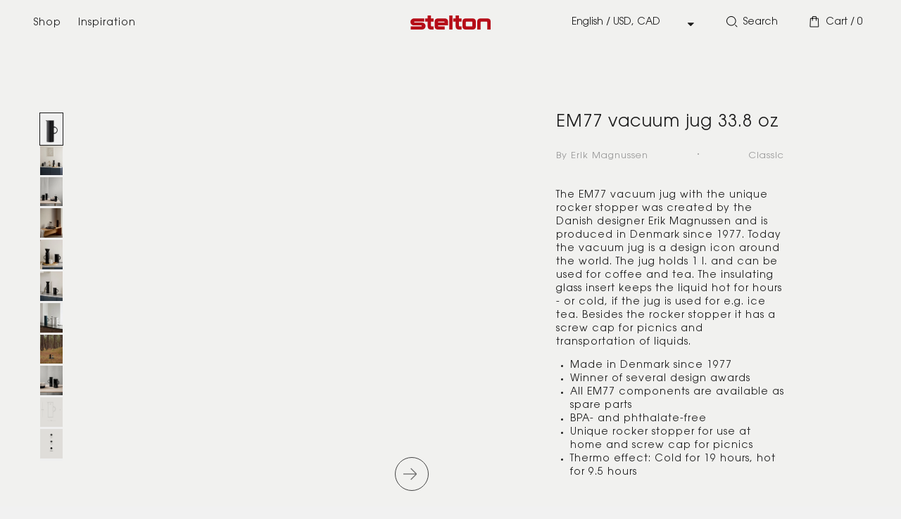

--- FILE ---
content_type: text/html; charset=utf-8
request_url: https://www.stelton.us/products/em77-vacuum-jug-33-8-oz-9
body_size: 34534
content:
<!doctype html>

  
  <html class="no-js" lang="en-us">
  

  <head>
    <script id="CookieConsent" src="https://policy.app.cookieinformation.com/uc.js"
    data-culture="en" type="text/javascript" data-gcm-version="2.0"></script>

    <meta test="https://www.stelton.us">
    <meta charset="utf-8">
    <meta content="IE=edge" http-equiv="X-UA-Compatible">
    <meta content="width=device-width,initial-scale=1" name="viewport">
    <meta content="" name="theme-color">

    <script>window.performance && window.performance.mark && window.performance.mark('shopify.content_for_header.start');</script><meta id="shopify-digital-wallet" name="shopify-digital-wallet" content="/67752165695/digital_wallets/dialog">
<meta name="shopify-checkout-api-token" content="3d7bab86f812f39542b98fcef8602022">
<link rel="alternate" type="application/json+oembed" href="https://www.stelton.us/products/em77-vacuum-jug-33-8-oz-9.oembed">
<script async="async" src="/checkouts/internal/preloads.js?locale=en-US"></script>
<link rel="preconnect" href="https://shop.app" crossorigin="anonymous">
<script async="async" src="https://shop.app/checkouts/internal/preloads.js?locale=en-US&shop_id=67752165695" crossorigin="anonymous"></script>
<script id="apple-pay-shop-capabilities" type="application/json">{"shopId":67752165695,"countryCode":"CA","currencyCode":"USD","merchantCapabilities":["supports3DS"],"merchantId":"gid:\/\/shopify\/Shop\/67752165695","merchantName":"Stelton US","requiredBillingContactFields":["postalAddress","email","phone"],"requiredShippingContactFields":["postalAddress","email","phone"],"shippingType":"shipping","supportedNetworks":["visa","masterCard","amex","discover","jcb"],"total":{"type":"pending","label":"Stelton US","amount":"1.00"},"shopifyPaymentsEnabled":true,"supportsSubscriptions":true}</script>
<script id="shopify-features" type="application/json">{"accessToken":"3d7bab86f812f39542b98fcef8602022","betas":["rich-media-storefront-analytics"],"domain":"www.stelton.us","predictiveSearch":true,"shopId":67752165695,"locale":"en"}</script>
<script>var Shopify = Shopify || {};
Shopify.shop = "stelton-us.myshopify.com";
Shopify.locale = "en";
Shopify.currency = {"active":"USD","rate":"1.0"};
Shopify.country = "US";
Shopify.theme = {"name":"Production","id":162978136383,"schema_name":"Dawn","schema_version":"1.0.0","theme_store_id":null,"role":"main"};
Shopify.theme.handle = "null";
Shopify.theme.style = {"id":null,"handle":null};
Shopify.cdnHost = "www.stelton.us/cdn";
Shopify.routes = Shopify.routes || {};
Shopify.routes.root = "/";</script>
<script type="module">!function(o){(o.Shopify=o.Shopify||{}).modules=!0}(window);</script>
<script>!function(o){function n(){var o=[];function n(){o.push(Array.prototype.slice.apply(arguments))}return n.q=o,n}var t=o.Shopify=o.Shopify||{};t.loadFeatures=n(),t.autoloadFeatures=n()}(window);</script>
<script>
  window.ShopifyPay = window.ShopifyPay || {};
  window.ShopifyPay.apiHost = "shop.app\/pay";
  window.ShopifyPay.redirectState = null;
</script>
<script id="shop-js-analytics" type="application/json">{"pageType":"product"}</script>
<script defer="defer" async type="module" src="//www.stelton.us/cdn/shopifycloud/shop-js/modules/v2/client.init-shop-cart-sync_BdyHc3Nr.en.esm.js"></script>
<script defer="defer" async type="module" src="//www.stelton.us/cdn/shopifycloud/shop-js/modules/v2/chunk.common_Daul8nwZ.esm.js"></script>
<script type="module">
  await import("//www.stelton.us/cdn/shopifycloud/shop-js/modules/v2/client.init-shop-cart-sync_BdyHc3Nr.en.esm.js");
await import("//www.stelton.us/cdn/shopifycloud/shop-js/modules/v2/chunk.common_Daul8nwZ.esm.js");

  window.Shopify.SignInWithShop?.initShopCartSync?.({"fedCMEnabled":true,"windoidEnabled":true});

</script>
<script>
  window.Shopify = window.Shopify || {};
  if (!window.Shopify.featureAssets) window.Shopify.featureAssets = {};
  window.Shopify.featureAssets['shop-js'] = {"shop-cart-sync":["modules/v2/client.shop-cart-sync_QYOiDySF.en.esm.js","modules/v2/chunk.common_Daul8nwZ.esm.js"],"init-fed-cm":["modules/v2/client.init-fed-cm_DchLp9rc.en.esm.js","modules/v2/chunk.common_Daul8nwZ.esm.js"],"shop-button":["modules/v2/client.shop-button_OV7bAJc5.en.esm.js","modules/v2/chunk.common_Daul8nwZ.esm.js"],"init-windoid":["modules/v2/client.init-windoid_DwxFKQ8e.en.esm.js","modules/v2/chunk.common_Daul8nwZ.esm.js"],"shop-cash-offers":["modules/v2/client.shop-cash-offers_DWtL6Bq3.en.esm.js","modules/v2/chunk.common_Daul8nwZ.esm.js","modules/v2/chunk.modal_CQq8HTM6.esm.js"],"shop-toast-manager":["modules/v2/client.shop-toast-manager_CX9r1SjA.en.esm.js","modules/v2/chunk.common_Daul8nwZ.esm.js"],"init-shop-email-lookup-coordinator":["modules/v2/client.init-shop-email-lookup-coordinator_UhKnw74l.en.esm.js","modules/v2/chunk.common_Daul8nwZ.esm.js"],"pay-button":["modules/v2/client.pay-button_DzxNnLDY.en.esm.js","modules/v2/chunk.common_Daul8nwZ.esm.js"],"avatar":["modules/v2/client.avatar_BTnouDA3.en.esm.js"],"init-shop-cart-sync":["modules/v2/client.init-shop-cart-sync_BdyHc3Nr.en.esm.js","modules/v2/chunk.common_Daul8nwZ.esm.js"],"shop-login-button":["modules/v2/client.shop-login-button_D8B466_1.en.esm.js","modules/v2/chunk.common_Daul8nwZ.esm.js","modules/v2/chunk.modal_CQq8HTM6.esm.js"],"init-customer-accounts-sign-up":["modules/v2/client.init-customer-accounts-sign-up_C8fpPm4i.en.esm.js","modules/v2/client.shop-login-button_D8B466_1.en.esm.js","modules/v2/chunk.common_Daul8nwZ.esm.js","modules/v2/chunk.modal_CQq8HTM6.esm.js"],"init-shop-for-new-customer-accounts":["modules/v2/client.init-shop-for-new-customer-accounts_CVTO0Ztu.en.esm.js","modules/v2/client.shop-login-button_D8B466_1.en.esm.js","modules/v2/chunk.common_Daul8nwZ.esm.js","modules/v2/chunk.modal_CQq8HTM6.esm.js"],"init-customer-accounts":["modules/v2/client.init-customer-accounts_dRgKMfrE.en.esm.js","modules/v2/client.shop-login-button_D8B466_1.en.esm.js","modules/v2/chunk.common_Daul8nwZ.esm.js","modules/v2/chunk.modal_CQq8HTM6.esm.js"],"shop-follow-button":["modules/v2/client.shop-follow-button_CkZpjEct.en.esm.js","modules/v2/chunk.common_Daul8nwZ.esm.js","modules/v2/chunk.modal_CQq8HTM6.esm.js"],"lead-capture":["modules/v2/client.lead-capture_BntHBhfp.en.esm.js","modules/v2/chunk.common_Daul8nwZ.esm.js","modules/v2/chunk.modal_CQq8HTM6.esm.js"],"checkout-modal":["modules/v2/client.checkout-modal_CfxcYbTm.en.esm.js","modules/v2/chunk.common_Daul8nwZ.esm.js","modules/v2/chunk.modal_CQq8HTM6.esm.js"],"shop-login":["modules/v2/client.shop-login_Da4GZ2H6.en.esm.js","modules/v2/chunk.common_Daul8nwZ.esm.js","modules/v2/chunk.modal_CQq8HTM6.esm.js"],"payment-terms":["modules/v2/client.payment-terms_MV4M3zvL.en.esm.js","modules/v2/chunk.common_Daul8nwZ.esm.js","modules/v2/chunk.modal_CQq8HTM6.esm.js"]};
</script>
<script id="__st">var __st={"a":67752165695,"offset":-18000,"reqid":"13cde5b6-4800-4243-9ee8-731e01e0e580-1769023268","pageurl":"www.stelton.us\/products\/em77-vacuum-jug-33-8-oz-9","u":"5cbb0098d0a3","p":"product","rtyp":"product","rid":8027187413311};</script>
<script>window.ShopifyPaypalV4VisibilityTracking = true;</script>
<script id="captcha-bootstrap">!function(){'use strict';const t='contact',e='account',n='new_comment',o=[[t,t],['blogs',n],['comments',n],[t,'customer']],c=[[e,'customer_login'],[e,'guest_login'],[e,'recover_customer_password'],[e,'create_customer']],r=t=>t.map((([t,e])=>`form[action*='/${t}']:not([data-nocaptcha='true']) input[name='form_type'][value='${e}']`)).join(','),a=t=>()=>t?[...document.querySelectorAll(t)].map((t=>t.form)):[];function s(){const t=[...o],e=r(t);return a(e)}const i='password',u='form_key',d=['recaptcha-v3-token','g-recaptcha-response','h-captcha-response',i],f=()=>{try{return window.sessionStorage}catch{return}},m='__shopify_v',_=t=>t.elements[u];function p(t,e,n=!1){try{const o=window.sessionStorage,c=JSON.parse(o.getItem(e)),{data:r}=function(t){const{data:e,action:n}=t;return t[m]||n?{data:e,action:n}:{data:t,action:n}}(c);for(const[e,n]of Object.entries(r))t.elements[e]&&(t.elements[e].value=n);n&&o.removeItem(e)}catch(o){console.error('form repopulation failed',{error:o})}}const l='form_type',E='cptcha';function T(t){t.dataset[E]=!0}const w=window,h=w.document,L='Shopify',v='ce_forms',y='captcha';let A=!1;((t,e)=>{const n=(g='f06e6c50-85a8-45c8-87d0-21a2b65856fe',I='https://cdn.shopify.com/shopifycloud/storefront-forms-hcaptcha/ce_storefront_forms_captcha_hcaptcha.v1.5.2.iife.js',D={infoText:'Protected by hCaptcha',privacyText:'Privacy',termsText:'Terms'},(t,e,n)=>{const o=w[L][v],c=o.bindForm;if(c)return c(t,g,e,D).then(n);var r;o.q.push([[t,g,e,D],n]),r=I,A||(h.body.append(Object.assign(h.createElement('script'),{id:'captcha-provider',async:!0,src:r})),A=!0)});var g,I,D;w[L]=w[L]||{},w[L][v]=w[L][v]||{},w[L][v].q=[],w[L][y]=w[L][y]||{},w[L][y].protect=function(t,e){n(t,void 0,e),T(t)},Object.freeze(w[L][y]),function(t,e,n,w,h,L){const[v,y,A,g]=function(t,e,n){const i=e?o:[],u=t?c:[],d=[...i,...u],f=r(d),m=r(i),_=r(d.filter((([t,e])=>n.includes(e))));return[a(f),a(m),a(_),s()]}(w,h,L),I=t=>{const e=t.target;return e instanceof HTMLFormElement?e:e&&e.form},D=t=>v().includes(t);t.addEventListener('submit',(t=>{const e=I(t);if(!e)return;const n=D(e)&&!e.dataset.hcaptchaBound&&!e.dataset.recaptchaBound,o=_(e),c=g().includes(e)&&(!o||!o.value);(n||c)&&t.preventDefault(),c&&!n&&(function(t){try{if(!f())return;!function(t){const e=f();if(!e)return;const n=_(t);if(!n)return;const o=n.value;o&&e.removeItem(o)}(t);const e=Array.from(Array(32),(()=>Math.random().toString(36)[2])).join('');!function(t,e){_(t)||t.append(Object.assign(document.createElement('input'),{type:'hidden',name:u})),t.elements[u].value=e}(t,e),function(t,e){const n=f();if(!n)return;const o=[...t.querySelectorAll(`input[type='${i}']`)].map((({name:t})=>t)),c=[...d,...o],r={};for(const[a,s]of new FormData(t).entries())c.includes(a)||(r[a]=s);n.setItem(e,JSON.stringify({[m]:1,action:t.action,data:r}))}(t,e)}catch(e){console.error('failed to persist form',e)}}(e),e.submit())}));const S=(t,e)=>{t&&!t.dataset[E]&&(n(t,e.some((e=>e===t))),T(t))};for(const o of['focusin','change'])t.addEventListener(o,(t=>{const e=I(t);D(e)&&S(e,y())}));const B=e.get('form_key'),M=e.get(l),P=B&&M;t.addEventListener('DOMContentLoaded',(()=>{const t=y();if(P)for(const e of t)e.elements[l].value===M&&p(e,B);[...new Set([...A(),...v().filter((t=>'true'===t.dataset.shopifyCaptcha))])].forEach((e=>S(e,t)))}))}(h,new URLSearchParams(w.location.search),n,t,e,['guest_login'])})(!0,!0)}();</script>
<script integrity="sha256-4kQ18oKyAcykRKYeNunJcIwy7WH5gtpwJnB7kiuLZ1E=" data-source-attribution="shopify.loadfeatures" defer="defer" src="//www.stelton.us/cdn/shopifycloud/storefront/assets/storefront/load_feature-a0a9edcb.js" crossorigin="anonymous"></script>
<script crossorigin="anonymous" defer="defer" src="//www.stelton.us/cdn/shopifycloud/storefront/assets/shopify_pay/storefront-65b4c6d7.js?v=20250812"></script>
<script data-source-attribution="shopify.dynamic_checkout.dynamic.init">var Shopify=Shopify||{};Shopify.PaymentButton=Shopify.PaymentButton||{isStorefrontPortableWallets:!0,init:function(){window.Shopify.PaymentButton.init=function(){};var t=document.createElement("script");t.src="https://www.stelton.us/cdn/shopifycloud/portable-wallets/latest/portable-wallets.en.js",t.type="module",document.head.appendChild(t)}};
</script>
<script data-source-attribution="shopify.dynamic_checkout.buyer_consent">
  function portableWalletsHideBuyerConsent(e){var t=document.getElementById("shopify-buyer-consent"),n=document.getElementById("shopify-subscription-policy-button");t&&n&&(t.classList.add("hidden"),t.setAttribute("aria-hidden","true"),n.removeEventListener("click",e))}function portableWalletsShowBuyerConsent(e){var t=document.getElementById("shopify-buyer-consent"),n=document.getElementById("shopify-subscription-policy-button");t&&n&&(t.classList.remove("hidden"),t.removeAttribute("aria-hidden"),n.addEventListener("click",e))}window.Shopify?.PaymentButton&&(window.Shopify.PaymentButton.hideBuyerConsent=portableWalletsHideBuyerConsent,window.Shopify.PaymentButton.showBuyerConsent=portableWalletsShowBuyerConsent);
</script>
<script data-source-attribution="shopify.dynamic_checkout.cart.bootstrap">document.addEventListener("DOMContentLoaded",(function(){function t(){return document.querySelector("shopify-accelerated-checkout-cart, shopify-accelerated-checkout")}if(t())Shopify.PaymentButton.init();else{new MutationObserver((function(e,n){t()&&(Shopify.PaymentButton.init(),n.disconnect())})).observe(document.body,{childList:!0,subtree:!0})}}));
</script>
<link id="shopify-accelerated-checkout-styles" rel="stylesheet" media="screen" href="https://www.stelton.us/cdn/shopifycloud/portable-wallets/latest/accelerated-checkout-backwards-compat.css" crossorigin="anonymous">
<style id="shopify-accelerated-checkout-cart">
        #shopify-buyer-consent {
  margin-top: 1em;
  display: inline-block;
  width: 100%;
}

#shopify-buyer-consent.hidden {
  display: none;
}

#shopify-subscription-policy-button {
  background: none;
  border: none;
  padding: 0;
  text-decoration: underline;
  font-size: inherit;
  cursor: pointer;
}

#shopify-subscription-policy-button::before {
  box-shadow: none;
}

      </style>

<script>window.performance && window.performance.mark && window.performance.mark('shopify.content_for_header.end');</script>

    
<link rel="canonical" href="https://www.stelton.us/products/em77-vacuum-jug-33-8-oz-9">
<link crossorigin href="https://cdn.shopify.com" rel="preconnect">








  
  

  
    
      
    
      
          <link href="https://www.stelton.us/products/em77-vacuum-jug-33-8-oz-9" hreflang="en-us" rel="alternate">
        
    
      
          <link href="https://www.stelton.com/products/em77-vacuum-jug-1-l-5" hreflang="x-default" rel="alternate">
        
    
      
          <link href="https://www.stelton.de/products/em77-isolierkanne-1-l-5" hreflang="de" rel="alternate">
        
    
      
          <link href="https://www.stelton.dk/products/em77-termokande-1-l-6" hreflang="da" rel="alternate">
        
    
  




<title>
        Stelton - EM77 vacuum jug 33.8 oz
    </title>
<meta name="description" content="The EM77 vacuum jug with the unique rocker stopper was created by the Danish designer Erik Magnussen and is produced in Denmark since 1977. Today the vacuum jug is a design icon around the world. The jug holds 1 l. and can be used for coffee and tea. The insulating glass insert keeps the liquid hot for hours - or cold, if the jug is used for e.g. ice tea. Besides the rocker stopper it has a screw cap for picnics and transportation of liquids.">
    

<meta name="robots" content="index,follow" />
<meta property="og:site_name" content="Stelton US">
<meta property="og:url" content="https://www.stelton.us/products/em77-vacuum-jug-33-8-oz-9">
<meta property="og:title" content="EM77 vacuum jug 33.8 oz">
<meta property="og:type" content="product">
<meta property="og:description" content="The EM77 vacuum jug with the unique rocker stopper was created by the Danish designer Erik Magnussen and is produced in Denmark since 1977. Today the vacuum jug is a design icon around the world. The jug holds 1 l. and can be used for coffee and tea. The insulating glass insert keeps the liquid hot for hours - or cold, if the jug is used for e.g. ice tea. Besides the rocker stopper it has a screw cap for picnics and transportation of liquids."><meta property="og:image" content="http://www.stelton.us/cdn/shop/files/930.png?v=1768396630">
  <meta property="og:image:secure_url" content="https://www.stelton.us/cdn/shop/files/930.png?v=1768396630">
  <meta property="og:image:width" content="1566">
  <meta property="og:image:height" content="2048"><meta property="og:price:amount" content="120.00">
  <meta property="og:price:currency" content="USD"><meta name="twitter:card" content="summary_large_image">
<meta name="twitter:title" content="EM77 vacuum jug 33.8 oz">
<meta name="twitter:description" content="The EM77 vacuum jug with the unique rocker stopper was created by the Danish designer Erik Magnussen and is produced in Denmark since 1977. Today the vacuum jug is a design icon around the world. The jug holds 1 l. and can be used for coffee and tea. The insulating glass insert keeps the liquid hot for hours - or cold, if the jug is used for e.g. ice tea. Besides the rocker stopper it has a screw cap for picnics and transportation of liquids.">


    <script src="//www.stelton.us/cdn/shop/t/6/assets/global.js?v=152374697807903566411700656204" defer="defer"></script>
    <script src="//www.stelton.us/cdn/shop/t/6/assets/custom.js?v=139458096412808299951726151298"></script>

    <link rel="stylesheet" href="//www.stelton.us/cdn/shop/t/6/assets/base.css?v=114659663218172909081726151303">
    <link rel="stylesheet" href="//www.stelton.us/cdn/shop/t/6/assets/style.css?v=71560322610654022511742304920">
    <link rel="stylesheet" href="//www.stelton.us/cdn/shop/t/6/assets/fonts.css?v=70061719777064102411700656204">
    <link rel="stylesheet" href="//www.stelton.us/cdn/shop/t/6/assets/slick.css?v=98340474046176884051700656204">
    <link rel="stylesheet" href="//www.stelton.us/cdn/shop/t/6/assets/slick-theme.css?v=144896617354850330501700656204">
    <link rel="stylesheet" href="//www.stelton.us/cdn/shop/t/6/assets/splide.min.css?v=126761935465139597841700656204">
    <link rel="shortcut icon" href="//www.stelton.us/cdn/shop/files/favicon_32x32.png?v=1668497874" type="image/png">

    <script src="https://ajax.googleapis.com/ajax/libs/jquery/3.6.0/jquery.min.js"></script>
    <script src="//www.stelton.us/cdn/shop/t/6/assets/mustache.min.js?v=66672044154694110321700656204" ></script>
    <script src="//www.stelton.us/cdn/shop/t/6/assets/app.js?v=129578374819368378991732491649" defer></script>
    <script src="//www.stelton.us/cdn/shop/t/6/assets/slick.min.js?v=71779134894361685811700656204" defer="defer" as="script"></script>
    <script src="//www.stelton.us/cdn/shop/t/6/assets/splide.min.js?v=149197576530405164461700656204" defer="defer" as="script"></script>
    <script src="//www.stelton.us/cdn/shop/t/6/assets/slider.js?v=90583176910117720441700656204" defer="defer"></script>
    <script src="//www.stelton.us/cdn/shop/t/6/assets/variants.js?v=66063005199082350821700656204" defer="defer"></script>

    <script>document.documentElement.className = document.documentElement.className.replace('no-js', 'js');</script>

    

<style data-shopify>

    select {
        background: url('//www.stelton.us/cdn/shop/t/6/assets/arrow-down.svg?v=96975897750227340171700656204') 96%/5% no-repeat #1c1c1c;
    }
  
    input[type=checkbox]:checked {
        background-color: #444444;
        background: #444444 url('//www.stelton.us/cdn/shop/t/6/assets/check.svg?v=46881239976655362941700656204') 3px 3px no-repeat;
        border-color: #444444;
    }
  
    :root {
        --prev-arrow: url(//www.stelton.us/cdn/shop/t/6/assets/prev-arrow.svg?v=32152412451662756911700656204);
        --next-arrow: url(//www.stelton.us/cdn/shop/t/6/assets/next-arrow.svg?v=1128185615904916011700656204);

        
            --font-heading-family: 'itc-avant-garde-gothic-pro', "system_ui", -apple-system, 'Segoe UI', Roboto, 'Helvetica Neue', 'Noto Sans', 'Liberation Sans', Arial, sans-serif, 'Apple Color Emoji', 'Segoe UI Emoji', 'Segoe UI Symbol', 'Noto Color Emoji';
            --font-body-family: 'itc-avant-garde-gothic-pro', "system_ui", -apple-system, 'Segoe UI', Roboto, 'Helvetica Neue', 'Noto Sans', 'Liberation Sans', Arial, sans-serif, 'Apple Color Emoji', 'Segoe UI Emoji', 'Segoe UI Symbol', 'Noto Color Emoji';
        

        --font-body-style: normal;
        --font-body-weight: 400;

        --font-heading-style: normal;
        --font-heading-weight: 400;

        --color-base-text: #1A1B18;
        --color-base-text-rgb: 26, 27, 24;
        --color-base-background-1: #f1f1f1;
        --color-base-background-1-rgb: 241, 241, 241;
        --color-base-background-2: #f1f1f1;
        --color-base-background-2-rgb: 241, 241, 241;
        --color-base-solid-button-labels: #FFFFFF;
        --color-base-solid-button-labels-rgb: 255, 255, 255;
        --color-base-outline-button-labels: #445958;
        --color-base-outline-button-labels-rgb: 68, 89, 88;
        --color-base-accent-1: #445958;
        --color-base-accent-1-rgb: 68, 89, 88;
        --color-base-accent-2: #9D572C;
        --color-base-accent-2-rgb: 157, 87, 44;

        --color-base-text-opacity-10-percent: #dcdcdb;
        --color-base-text-opacity-20-percent: #c6c6c6;
        --color-base-text-opacity-55-percent: #7b7b7a;
        --color-base-text-opacity-85-percent: #3a3b39;
        --color-base-accent-1-opacity-10-percent: #e0e2e2;
        --color-base-accent-2-opacity-10-percent: #e9e2dd;
    }
  
    *,
    *::before,
    *::after {
        box-sizing: inherit;
    }

    html {
        box-sizing: border-box;
        font-size: 62.5%;
        height: 100%;
    }

    body {
        display: grid;
        grid-template-rows: auto auto 1fr auto;
        grid-template-columns: 100%;
        min-height: 100%;
        font-size: 1.5rem;
        letter-spacing: 1px;
        line-height: 1.8;
        font-family: var(--font-body-family);
        font-style: var(--font-body-style);
        font-weight: var(--font-body-weight);
    }

    @media screen and(min-width: 750px) {
        body {
            font-size: 1.6rem;
        }
    }

    
        #coi-banner-wrapper,
        #coi-banner-wrapper *,
        .recommendation-modal__container {
            border-radius: 0 !important;
        }
    
  
</style>
    <script type="text/javascript">
  (function(w,d){
    var e=d.createElement('script');e.type='text/javascript';e.async=true;
    e.src=(d.location.protocol=='https:'?'https':'http')+'://cdn.clerk.io/clerk.js';
    var s=d.getElementsByTagName('script')[0];s.parentNode.insertBefore(e,s);
    w.__clerk_q=w.__clerk_q||[];w.Clerk=w.Clerk||function(){w.__clerk_q.push(arguments)};
  })(window,document);

  Clerk('config', {
    key: 'w3PL2YJQGTyEaLna85XenoH8gNoxdAMV',
    formatters: {
      currency_converter: function(price) {
        var converted_price = (price*Shopify.currency.rate);
        return (converted_price).toString();
      },
      price_with_currency: function(price) {
        return Shopify.currency.active + ' ' + price.toFixed(2);
      }
    },
    globals: {
      currency_iso: "USD",
      currency_symbol: "$"
    }
  });
</script>

    
<script type="application/ld+json">
      {
        "@context": "https://schema.org",
        "@type": "Product",
        "sku": "930",
        "description": "<p>The EM77 vacuum jug with the unique rocker stopper was created by the Danish designer Erik Magnussen and is produced in Denmark since 1977. Today the vacuum jug is a design icon around the world. The jug holds 1 l. and can be used for coffee and tea. The insulating glass insert keeps the liquid hot for hours - or cold, if the jug is used for e.g. ice tea. Besides the rocker stopper it has a screw cap for picnics and transportation of liquids.</p>",
        "name": "EM77 vacuum jug 33.8 oz",
        "image": "//www.stelton.us/cdn/shop/files/930_160x.png?v=1768396630",
        "offers": {
          "@type": "Offer",
          "availability": "https://schema.org/InStock",
          "price": "120.00",
          "priceCurrency": "USD"
        }
      }
    </script>

    <script type="application/ld+json">
    {
      "@context": "http://schema.org","@type": "BreadcrumbList",
    "itemListElement": [{
        "@type": "ListItem",
        "position": 1,
        "name": "BreadcrumbList",
        "item": "https://www.stelton.us"
      },{
            "@type": "ListItem",
            "position": 2,
            "name": "EM77 vacuum jug 33.8 oz",
            "item": "https://www.stelton.us/products/em77-vacuum-jug-33-8-oz-9"
          }]}
</script>
    <!-- Google Tag Manager -->
<script>(function(w,d,s,l,i){w[l]=w[l]||[];w[l].push({'gtm.start':
new Date().getTime(),event:'gtm.js'});var f=d.getElementsByTagName(s)[0],
j=d.createElement(s),dl=l!='dataLayer'?'&l='+l:'';j.async=true;j.src=
'https://www.googletagmanager.com/gtm.js?id='+i+dl;f.parentNode.insertBefore(j,f);
})(window,document,'script','dataLayer','GTM-MRCFQN');</script>
<!-- End Google Tag Manager -->








    <script>

        dataLayer.push({ ecommerce: null }); // Clear the previous ecommerce object.
        dataLayer.push({
            'event': 'view_item',
            'ecommerce': {
                'currency': 'USD',
                'value': 120.0,
                'items': [
                    {
                        'item_id': '8027187413311',
                        'item_name': 'EM77 vacuum jug 33.8 oz',
                        'affiliation': 'Stelton',
                        //'coupon': '<Insert coupon>',
                        'discount': 0.0,
                        //'index': '<Insert index>',
                        'item_brand': 'Erik magnussen',
                        'item_category': '',
                        //'item_category2': '<Insert item category 2>',
                        //'item_list_id': '<Insert item list id>',
                        //'item_list_name': '<Insert item list name>',
                        'item_variant': 'black',
                        'location_id': 'Stelton US',
                        'price': 120.0,
                        'quantity': 1,
                    }
                ],
            },
        });

    </script>




<script>

     function addToCartDataLayerPush(product) {

        dataLayer.push({ ecommerce: null }); // Clear the previous ecommerce object.
        dataLayer.push({
            'event': 'add_to_cart',
            'ecommerce': {
                'currency': 'USD',
                'value': Number(product.price),
                'items': [
                    {
                        'item_id': String(product.variant_id),
                        'item_name': String(product.title),
                        'affiliation': String(product.vendor),
                        //'coupon': '<Insert coupon>',
                        'discount': Number(product.discount),
                        //'index': '<Insert index>',
                        'item_brand': String(product.designer),
                        'item_category': String(product.type),
                        //'item_category2': '<Insert item category 2>',
                        //'item_list_id': '<Insert item list id>',
                        //'item_list_name': '<Insert item list name>',
                        'item_variant': String(product.color),
                        'location_id': String(product.vendor),
                        'price': Number(product.price),
                        'quantity': Number(1),
                    }
                ],
            },
        });
    }

</script>



<script>

    function adjustQuantityDataLayerPush(itemData, eventName, currentQuantityValue, removeAll) {

        dataLayer.push({ ecommerce: null }); // Clear the previous ecommerce object.
        dataLayer.push({
            'event': eventName,
            'ecommerce': {
                'currency': 'USD',
                'value': Number(itemData.item_price),
                'items': [
                    {
                        'item_id': String(itemData.id),
                        'item_name': String(itemData.title),
                        'affiliation': String(itemData.vendor),
                        //'coupon': '<Insert coupon>',
                        'discount': Number(itemData.discount),
                        //'index': '<Insert index>',
                        //'item_brand': '<Insert item brand name>',
                        'item_category': String(itemData.type),
                        //'item_category2': '<Insert item category 2>',
                        //'item_list_id': '<Insert item list id>',
                        //'item_list_name': '<Insert item list name>',
                        //'item_variant': '<Insert item variant name'>,
                        'location_id': String(itemData.vendor),
                        'price': Number(itemData.item_price),
                        'quantity': removeAll ? Number(currentQuantityValue) : Number(1),
                    }
                ],
            },
        });
    }

</script>



<script>

    function cartDataLayerPush(items, eventName, cartValue) {
        const itemsArray = [];

        items.forEach(item => {
            itemsArray.push({
                'item_id': String(item.id),
                'item_name': String(item.title),
                'affiliation': String(item.vendor),
                //'coupon': '<Insert coupon>',
                //'discount': '<Insert discount>',
                'index': String(item.index),
                //'item_brand': '<Insert item brand name>',
                'item_category': String(item.type),
                //'item_category2': '<Insert item category 2>',
                //'item_list_id': '<Insert item list id>',
                //'item_list_name': '<Insert item list name>',
                //'item_variant': '<Insert item variant name>',
                'location_id': String(item.vendor),
                'price': Number(item.price),
                'quantity': Number(item.quantity),
            });
        });
    
        dataLayer.push({ ecommerce: null }); // Clear the previous ecommerce object.
        dataLayer.push({
            'event': String(eventName),
            'ecommerce': {
                'currency': 'USD',
                'value': Number(cartValue),
                'items': itemsArray,
            },
        });
    }
</script>

    

<script>

    var cookie_script = document.createElement('script');
    cookie_script.setAttribute('src', 'https://policy.app.cookieinformation.com/uc.js');
    cookie_script.setAttribute('data-culture', 'EN');
    cookie_script.setAttribute('data-gcm-version', '2.0');
    cookie_script.id = 'CookieConsent';
    document.head.appendChild(cookie_script);

    window.addEventListener('CookieInformationConsentGiven', function(event) {
        if (CookieInformation.getConsentGivenFor('cookie_cat_statistic') && CookieInformation.getConsentGivenFor('cookie_cat_marketing')) {
            window.Shopify.customerPrivacy.setTrackingConsent(true, function(e) {
            });
        } else {
            window.Shopify.customerPrivacy.setTrackingConsent(false, function(e) {
            });
        }
    }, false);

</script>


  <link href="https://monorail-edge.shopifysvc.com" rel="dns-prefetch">
<script>(function(){if ("sendBeacon" in navigator && "performance" in window) {try {var session_token_from_headers = performance.getEntriesByType('navigation')[0].serverTiming.find(x => x.name == '_s').description;} catch {var session_token_from_headers = undefined;}var session_cookie_matches = document.cookie.match(/_shopify_s=([^;]*)/);var session_token_from_cookie = session_cookie_matches && session_cookie_matches.length === 2 ? session_cookie_matches[1] : "";var session_token = session_token_from_headers || session_token_from_cookie || "";function handle_abandonment_event(e) {var entries = performance.getEntries().filter(function(entry) {return /monorail-edge.shopifysvc.com/.test(entry.name);});if (!window.abandonment_tracked && entries.length === 0) {window.abandonment_tracked = true;var currentMs = Date.now();var navigation_start = performance.timing.navigationStart;var payload = {shop_id: 67752165695,url: window.location.href,navigation_start,duration: currentMs - navigation_start,session_token,page_type: "product"};window.navigator.sendBeacon("https://monorail-edge.shopifysvc.com/v1/produce", JSON.stringify({schema_id: "online_store_buyer_site_abandonment/1.1",payload: payload,metadata: {event_created_at_ms: currentMs,event_sent_at_ms: currentMs}}));}}window.addEventListener('pagehide', handle_abandonment_event);}}());</script>
<script id="web-pixels-manager-setup">(function e(e,d,r,n,o){if(void 0===o&&(o={}),!Boolean(null===(a=null===(i=window.Shopify)||void 0===i?void 0:i.analytics)||void 0===a?void 0:a.replayQueue)){var i,a;window.Shopify=window.Shopify||{};var t=window.Shopify;t.analytics=t.analytics||{};var s=t.analytics;s.replayQueue=[],s.publish=function(e,d,r){return s.replayQueue.push([e,d,r]),!0};try{self.performance.mark("wpm:start")}catch(e){}var l=function(){var e={modern:/Edge?\/(1{2}[4-9]|1[2-9]\d|[2-9]\d{2}|\d{4,})\.\d+(\.\d+|)|Firefox\/(1{2}[4-9]|1[2-9]\d|[2-9]\d{2}|\d{4,})\.\d+(\.\d+|)|Chrom(ium|e)\/(9{2}|\d{3,})\.\d+(\.\d+|)|(Maci|X1{2}).+ Version\/(15\.\d+|(1[6-9]|[2-9]\d|\d{3,})\.\d+)([,.]\d+|)( \(\w+\)|)( Mobile\/\w+|) Safari\/|Chrome.+OPR\/(9{2}|\d{3,})\.\d+\.\d+|(CPU[ +]OS|iPhone[ +]OS|CPU[ +]iPhone|CPU IPhone OS|CPU iPad OS)[ +]+(15[._]\d+|(1[6-9]|[2-9]\d|\d{3,})[._]\d+)([._]\d+|)|Android:?[ /-](13[3-9]|1[4-9]\d|[2-9]\d{2}|\d{4,})(\.\d+|)(\.\d+|)|Android.+Firefox\/(13[5-9]|1[4-9]\d|[2-9]\d{2}|\d{4,})\.\d+(\.\d+|)|Android.+Chrom(ium|e)\/(13[3-9]|1[4-9]\d|[2-9]\d{2}|\d{4,})\.\d+(\.\d+|)|SamsungBrowser\/([2-9]\d|\d{3,})\.\d+/,legacy:/Edge?\/(1[6-9]|[2-9]\d|\d{3,})\.\d+(\.\d+|)|Firefox\/(5[4-9]|[6-9]\d|\d{3,})\.\d+(\.\d+|)|Chrom(ium|e)\/(5[1-9]|[6-9]\d|\d{3,})\.\d+(\.\d+|)([\d.]+$|.*Safari\/(?![\d.]+ Edge\/[\d.]+$))|(Maci|X1{2}).+ Version\/(10\.\d+|(1[1-9]|[2-9]\d|\d{3,})\.\d+)([,.]\d+|)( \(\w+\)|)( Mobile\/\w+|) Safari\/|Chrome.+OPR\/(3[89]|[4-9]\d|\d{3,})\.\d+\.\d+|(CPU[ +]OS|iPhone[ +]OS|CPU[ +]iPhone|CPU IPhone OS|CPU iPad OS)[ +]+(10[._]\d+|(1[1-9]|[2-9]\d|\d{3,})[._]\d+)([._]\d+|)|Android:?[ /-](13[3-9]|1[4-9]\d|[2-9]\d{2}|\d{4,})(\.\d+|)(\.\d+|)|Mobile Safari.+OPR\/([89]\d|\d{3,})\.\d+\.\d+|Android.+Firefox\/(13[5-9]|1[4-9]\d|[2-9]\d{2}|\d{4,})\.\d+(\.\d+|)|Android.+Chrom(ium|e)\/(13[3-9]|1[4-9]\d|[2-9]\d{2}|\d{4,})\.\d+(\.\d+|)|Android.+(UC? ?Browser|UCWEB|U3)[ /]?(15\.([5-9]|\d{2,})|(1[6-9]|[2-9]\d|\d{3,})\.\d+)\.\d+|SamsungBrowser\/(5\.\d+|([6-9]|\d{2,})\.\d+)|Android.+MQ{2}Browser\/(14(\.(9|\d{2,})|)|(1[5-9]|[2-9]\d|\d{3,})(\.\d+|))(\.\d+|)|K[Aa][Ii]OS\/(3\.\d+|([4-9]|\d{2,})\.\d+)(\.\d+|)/},d=e.modern,r=e.legacy,n=navigator.userAgent;return n.match(d)?"modern":n.match(r)?"legacy":"unknown"}(),u="modern"===l?"modern":"legacy",c=(null!=n?n:{modern:"",legacy:""})[u],f=function(e){return[e.baseUrl,"/wpm","/b",e.hashVersion,"modern"===e.buildTarget?"m":"l",".js"].join("")}({baseUrl:d,hashVersion:r,buildTarget:u}),m=function(e){var d=e.version,r=e.bundleTarget,n=e.surface,o=e.pageUrl,i=e.monorailEndpoint;return{emit:function(e){var a=e.status,t=e.errorMsg,s=(new Date).getTime(),l=JSON.stringify({metadata:{event_sent_at_ms:s},events:[{schema_id:"web_pixels_manager_load/3.1",payload:{version:d,bundle_target:r,page_url:o,status:a,surface:n,error_msg:t},metadata:{event_created_at_ms:s}}]});if(!i)return console&&console.warn&&console.warn("[Web Pixels Manager] No Monorail endpoint provided, skipping logging."),!1;try{return self.navigator.sendBeacon.bind(self.navigator)(i,l)}catch(e){}var u=new XMLHttpRequest;try{return u.open("POST",i,!0),u.setRequestHeader("Content-Type","text/plain"),u.send(l),!0}catch(e){return console&&console.warn&&console.warn("[Web Pixels Manager] Got an unhandled error while logging to Monorail."),!1}}}}({version:r,bundleTarget:l,surface:e.surface,pageUrl:self.location.href,monorailEndpoint:e.monorailEndpoint});try{o.browserTarget=l,function(e){var d=e.src,r=e.async,n=void 0===r||r,o=e.onload,i=e.onerror,a=e.sri,t=e.scriptDataAttributes,s=void 0===t?{}:t,l=document.createElement("script"),u=document.querySelector("head"),c=document.querySelector("body");if(l.async=n,l.src=d,a&&(l.integrity=a,l.crossOrigin="anonymous"),s)for(var f in s)if(Object.prototype.hasOwnProperty.call(s,f))try{l.dataset[f]=s[f]}catch(e){}if(o&&l.addEventListener("load",o),i&&l.addEventListener("error",i),u)u.appendChild(l);else{if(!c)throw new Error("Did not find a head or body element to append the script");c.appendChild(l)}}({src:f,async:!0,onload:function(){if(!function(){var e,d;return Boolean(null===(d=null===(e=window.Shopify)||void 0===e?void 0:e.analytics)||void 0===d?void 0:d.initialized)}()){var d=window.webPixelsManager.init(e)||void 0;if(d){var r=window.Shopify.analytics;r.replayQueue.forEach((function(e){var r=e[0],n=e[1],o=e[2];d.publishCustomEvent(r,n,o)})),r.replayQueue=[],r.publish=d.publishCustomEvent,r.visitor=d.visitor,r.initialized=!0}}},onerror:function(){return m.emit({status:"failed",errorMsg:"".concat(f," has failed to load")})},sri:function(e){var d=/^sha384-[A-Za-z0-9+/=]+$/;return"string"==typeof e&&d.test(e)}(c)?c:"",scriptDataAttributes:o}),m.emit({status:"loading"})}catch(e){m.emit({status:"failed",errorMsg:(null==e?void 0:e.message)||"Unknown error"})}}})({shopId: 67752165695,storefrontBaseUrl: "https://www.stelton.us",extensionsBaseUrl: "https://extensions.shopifycdn.com/cdn/shopifycloud/web-pixels-manager",monorailEndpoint: "https://monorail-edge.shopifysvc.com/unstable/produce_batch",surface: "storefront-renderer",enabledBetaFlags: ["2dca8a86"],webPixelsConfigList: [{"id":"155255103","eventPayloadVersion":"1","runtimeContext":"LAX","scriptVersion":"1","type":"CUSTOM","privacyPurposes":[],"name":"Reaktion Pixel"},{"id":"181141823","eventPayloadVersion":"1","runtimeContext":"LAX","scriptVersion":"1","type":"CUSTOM","privacyPurposes":["ANALYTICS","MARKETING","SALE_OF_DATA"],"name":"Clerk tracking"},{"id":"shopify-app-pixel","configuration":"{}","eventPayloadVersion":"v1","runtimeContext":"STRICT","scriptVersion":"0450","apiClientId":"shopify-pixel","type":"APP","privacyPurposes":["ANALYTICS","MARKETING"]},{"id":"shopify-custom-pixel","eventPayloadVersion":"v1","runtimeContext":"LAX","scriptVersion":"0450","apiClientId":"shopify-pixel","type":"CUSTOM","privacyPurposes":["ANALYTICS","MARKETING"]}],isMerchantRequest: false,initData: {"shop":{"name":"Stelton US","paymentSettings":{"currencyCode":"USD"},"myshopifyDomain":"stelton-us.myshopify.com","countryCode":"CA","storefrontUrl":"https:\/\/www.stelton.us"},"customer":null,"cart":null,"checkout":null,"productVariants":[{"price":{"amount":120.0,"currencyCode":"USD"},"product":{"title":"EM77 vacuum jug 33.8 oz","vendor":"Stelton","id":"8027187413311","untranslatedTitle":"EM77 vacuum jug 33.8 oz","url":"\/products\/em77-vacuum-jug-33-8-oz-9","type":""},"id":"44020376011071","image":{"src":"\/\/www.stelton.us\/cdn\/shop\/files\/930.png?v=1768396630"},"sku":"930","title":"Default Title","untranslatedTitle":"Default Title"}],"purchasingCompany":null},},"https://www.stelton.us/cdn","fcfee988w5aeb613cpc8e4bc33m6693e112",{"modern":"","legacy":""},{"shopId":"67752165695","storefrontBaseUrl":"https:\/\/www.stelton.us","extensionBaseUrl":"https:\/\/extensions.shopifycdn.com\/cdn\/shopifycloud\/web-pixels-manager","surface":"storefront-renderer","enabledBetaFlags":"[\"2dca8a86\"]","isMerchantRequest":"false","hashVersion":"fcfee988w5aeb613cpc8e4bc33m6693e112","publish":"custom","events":"[[\"page_viewed\",{}],[\"product_viewed\",{\"productVariant\":{\"price\":{\"amount\":120.0,\"currencyCode\":\"USD\"},\"product\":{\"title\":\"EM77 vacuum jug 33.8 oz\",\"vendor\":\"Stelton\",\"id\":\"8027187413311\",\"untranslatedTitle\":\"EM77 vacuum jug 33.8 oz\",\"url\":\"\/products\/em77-vacuum-jug-33-8-oz-9\",\"type\":\"\"},\"id\":\"44020376011071\",\"image\":{\"src\":\"\/\/www.stelton.us\/cdn\/shop\/files\/930.png?v=1768396630\"},\"sku\":\"930\",\"title\":\"Default Title\",\"untranslatedTitle\":\"Default Title\"}}]]"});</script><script>
  window.ShopifyAnalytics = window.ShopifyAnalytics || {};
  window.ShopifyAnalytics.meta = window.ShopifyAnalytics.meta || {};
  window.ShopifyAnalytics.meta.currency = 'USD';
  var meta = {"product":{"id":8027187413311,"gid":"gid:\/\/shopify\/Product\/8027187413311","vendor":"Stelton","type":"","handle":"em77-vacuum-jug-33-8-oz-9","variants":[{"id":44020376011071,"price":12000,"name":"EM77 vacuum jug 33.8 oz","public_title":null,"sku":"930"}],"remote":false},"page":{"pageType":"product","resourceType":"product","resourceId":8027187413311,"requestId":"13cde5b6-4800-4243-9ee8-731e01e0e580-1769023268"}};
  for (var attr in meta) {
    window.ShopifyAnalytics.meta[attr] = meta[attr];
  }
</script>
<script class="analytics">
  (function () {
    var customDocumentWrite = function(content) {
      var jquery = null;

      if (window.jQuery) {
        jquery = window.jQuery;
      } else if (window.Checkout && window.Checkout.$) {
        jquery = window.Checkout.$;
      }

      if (jquery) {
        jquery('body').append(content);
      }
    };

    var hasLoggedConversion = function(token) {
      if (token) {
        return document.cookie.indexOf('loggedConversion=' + token) !== -1;
      }
      return false;
    }

    var setCookieIfConversion = function(token) {
      if (token) {
        var twoMonthsFromNow = new Date(Date.now());
        twoMonthsFromNow.setMonth(twoMonthsFromNow.getMonth() + 2);

        document.cookie = 'loggedConversion=' + token + '; expires=' + twoMonthsFromNow;
      }
    }

    var trekkie = window.ShopifyAnalytics.lib = window.trekkie = window.trekkie || [];
    if (trekkie.integrations) {
      return;
    }
    trekkie.methods = [
      'identify',
      'page',
      'ready',
      'track',
      'trackForm',
      'trackLink'
    ];
    trekkie.factory = function(method) {
      return function() {
        var args = Array.prototype.slice.call(arguments);
        args.unshift(method);
        trekkie.push(args);
        return trekkie;
      };
    };
    for (var i = 0; i < trekkie.methods.length; i++) {
      var key = trekkie.methods[i];
      trekkie[key] = trekkie.factory(key);
    }
    trekkie.load = function(config) {
      trekkie.config = config || {};
      trekkie.config.initialDocumentCookie = document.cookie;
      var first = document.getElementsByTagName('script')[0];
      var script = document.createElement('script');
      script.type = 'text/javascript';
      script.onerror = function(e) {
        var scriptFallback = document.createElement('script');
        scriptFallback.type = 'text/javascript';
        scriptFallback.onerror = function(error) {
                var Monorail = {
      produce: function produce(monorailDomain, schemaId, payload) {
        var currentMs = new Date().getTime();
        var event = {
          schema_id: schemaId,
          payload: payload,
          metadata: {
            event_created_at_ms: currentMs,
            event_sent_at_ms: currentMs
          }
        };
        return Monorail.sendRequest("https://" + monorailDomain + "/v1/produce", JSON.stringify(event));
      },
      sendRequest: function sendRequest(endpointUrl, payload) {
        // Try the sendBeacon API
        if (window && window.navigator && typeof window.navigator.sendBeacon === 'function' && typeof window.Blob === 'function' && !Monorail.isIos12()) {
          var blobData = new window.Blob([payload], {
            type: 'text/plain'
          });

          if (window.navigator.sendBeacon(endpointUrl, blobData)) {
            return true;
          } // sendBeacon was not successful

        } // XHR beacon

        var xhr = new XMLHttpRequest();

        try {
          xhr.open('POST', endpointUrl);
          xhr.setRequestHeader('Content-Type', 'text/plain');
          xhr.send(payload);
        } catch (e) {
          console.log(e);
        }

        return false;
      },
      isIos12: function isIos12() {
        return window.navigator.userAgent.lastIndexOf('iPhone; CPU iPhone OS 12_') !== -1 || window.navigator.userAgent.lastIndexOf('iPad; CPU OS 12_') !== -1;
      }
    };
    Monorail.produce('monorail-edge.shopifysvc.com',
      'trekkie_storefront_load_errors/1.1',
      {shop_id: 67752165695,
      theme_id: 162978136383,
      app_name: "storefront",
      context_url: window.location.href,
      source_url: "//www.stelton.us/cdn/s/trekkie.storefront.cd680fe47e6c39ca5d5df5f0a32d569bc48c0f27.min.js"});

        };
        scriptFallback.async = true;
        scriptFallback.src = '//www.stelton.us/cdn/s/trekkie.storefront.cd680fe47e6c39ca5d5df5f0a32d569bc48c0f27.min.js';
        first.parentNode.insertBefore(scriptFallback, first);
      };
      script.async = true;
      script.src = '//www.stelton.us/cdn/s/trekkie.storefront.cd680fe47e6c39ca5d5df5f0a32d569bc48c0f27.min.js';
      first.parentNode.insertBefore(script, first);
    };
    trekkie.load(
      {"Trekkie":{"appName":"storefront","development":false,"defaultAttributes":{"shopId":67752165695,"isMerchantRequest":null,"themeId":162978136383,"themeCityHash":"9837344797089465225","contentLanguage":"en","currency":"USD"},"isServerSideCookieWritingEnabled":true,"monorailRegion":"shop_domain","enabledBetaFlags":["65f19447"]},"Session Attribution":{},"S2S":{"facebookCapiEnabled":false,"source":"trekkie-storefront-renderer","apiClientId":580111}}
    );

    var loaded = false;
    trekkie.ready(function() {
      if (loaded) return;
      loaded = true;

      window.ShopifyAnalytics.lib = window.trekkie;

      var originalDocumentWrite = document.write;
      document.write = customDocumentWrite;
      try { window.ShopifyAnalytics.merchantGoogleAnalytics.call(this); } catch(error) {};
      document.write = originalDocumentWrite;

      window.ShopifyAnalytics.lib.page(null,{"pageType":"product","resourceType":"product","resourceId":8027187413311,"requestId":"13cde5b6-4800-4243-9ee8-731e01e0e580-1769023268","shopifyEmitted":true});

      var match = window.location.pathname.match(/checkouts\/(.+)\/(thank_you|post_purchase)/)
      var token = match? match[1]: undefined;
      if (!hasLoggedConversion(token)) {
        setCookieIfConversion(token);
        window.ShopifyAnalytics.lib.track("Viewed Product",{"currency":"USD","variantId":44020376011071,"productId":8027187413311,"productGid":"gid:\/\/shopify\/Product\/8027187413311","name":"EM77 vacuum jug 33.8 oz","price":"120.00","sku":"930","brand":"Stelton","variant":null,"category":"","nonInteraction":true,"remote":false},undefined,undefined,{"shopifyEmitted":true});
      window.ShopifyAnalytics.lib.track("monorail:\/\/trekkie_storefront_viewed_product\/1.1",{"currency":"USD","variantId":44020376011071,"productId":8027187413311,"productGid":"gid:\/\/shopify\/Product\/8027187413311","name":"EM77 vacuum jug 33.8 oz","price":"120.00","sku":"930","brand":"Stelton","variant":null,"category":"","nonInteraction":true,"remote":false,"referer":"https:\/\/www.stelton.us\/products\/em77-vacuum-jug-33-8-oz-9"});
      }
    });


        var eventsListenerScript = document.createElement('script');
        eventsListenerScript.async = true;
        eventsListenerScript.src = "//www.stelton.us/cdn/shopifycloud/storefront/assets/shop_events_listener-3da45d37.js";
        document.getElementsByTagName('head')[0].appendChild(eventsListenerScript);

})();</script>
<script
  defer
  src="https://www.stelton.us/cdn/shopifycloud/perf-kit/shopify-perf-kit-3.0.4.min.js"
  data-application="storefront-renderer"
  data-shop-id="67752165695"
  data-render-region="gcp-us-central1"
  data-page-type="product"
  data-theme-instance-id="162978136383"
  data-theme-name="Dawn"
  data-theme-version="1.0.0"
  data-monorail-region="shop_domain"
  data-resource-timing-sampling-rate="10"
  data-shs="true"
  data-shs-beacon="true"
  data-shs-export-with-fetch="true"
  data-shs-logs-sample-rate="1"
  data-shs-beacon-endpoint="https://www.stelton.us/api/collect"
></script>
</head>

  <body browsersync>

    <!-- Google Tag Manager (noscript) -->
    <noscript><iframe src="https://www.googletagmanager.com/ns.html?id=GTM-MRCFQN"
    height="0" width="0" style="display:none;visibility:hidden"></iframe></noscript>
    <!-- End Google Tag Manager (noscript) -->

    
      <div id="GeoPopUp">
  <div class="PopUp__Overlay CloseModal"></div>
  <div class="PopUp__Container">
    <div class="PopUp__Content">
      <div class="PopUp__Content_Top">
        <div class="Logo">
          
            <img
              src="//www.stelton.us/cdn/shop/t/6/assets/stelton-logo-red.svg?v=125159177046223570641700656204"
              width="120"
              alt="Stelton US">
          
          
          
        </div><div class="Title">Please select your store</div><div class="Subtitle"></div></div>
      
        

        

        

        

        


        <div class="PopUp__Content_Countries"><a class="Country links" href="https://www.stelton.dk/products/em77-termokande-1-l-6">Stelton.dk Dansk / DKK</a>
<a class="Country links" href="https://www.stelton.com/products/em77-vacuum-jug-1-l-5">Stelton.com English / EUR, SEK, NOK</a>
<a class="Country links" href="https://www.stelton.de/products/em77-isolierkanne-1-l-5">Stelton.de Deutsch / EUR</a>
<div class="Country links CloseModal">Stelton.us English / USD, CAD</div>
<a class="Country links" href="https://www.stelton.co.uk/products/em77-vacuum-jug-1-l-5">Stelton.co.uk English / GBP</a>
</div>
      

      <div class="Button button-ghost product-item--button CloseModal">
        Continue shopping
      </div>
    </div>
  </div>
</div>

<script>
  document.addEventListener("DOMContentLoaded", function() {
    const popUp = $("#GeoPopUp");
    const closeModal = $(".CloseModal");
    const body = $("body");

    function PopUpShow() {
      $(popUp).delay(1000).fadeIn(500);
      $(body).addClass("no-scroll");
    }

    function PopUpHide() {
      $(popUp).fadeOut(500);
      $(body).removeClass("no-scroll");
    }

    if (localStorage.getItem("_GeoPopUp") != "hide") {
      if (window.Shopify.designMode != true) {
        $.get("https://ipapi.co/json/", function(data) {

          const shopCountry = "INT";
          const dkCountryList = ["DK"];
          const deCountryList = [
            "DE",
            "BE",
            "AT",
            "LU",
            "CH"
          ];
          const ukCountryList = ["GB", "IM", "JE", "GG"];
          const ipCountry = data.country;

          // if shop country is DK and the user is not from DK
          if (shopCountry == "DK" && $.inArray(ipCountry, dkCountryList) == -1) {
            PopUpShow();
          }

          // if shop country is DE and the user is not from DE
          if (shopCountry == "DE" && $.inArray(ipCountry, deCountryList) == -1) {
            PopUpShow();
          }

          // if shop country is UK and the user is not from UK
          if (shopCountry == "UK" && $.inArray(ipCountry, ukCountryList) == -1) {
            PopUpShow();
          }

          // if shop country is INT and user is from DK, DE or UK
          if ((shopCountry == "INT" && $.inArray(ipCountry, deCountryList) != -1) || (shopCountry == "INT" && $.inArray(ipCountry, dkCountryList) != -1) || (shopCountry == "INT" && $.inArray(ipCountry, ukCountryList) != -1)) {
            PopUpShow();
          }
        });

        $(closeModal).on("click", function() {
          localStorage.setItem("_GeoPopUp", "hide");
          PopUpHide();
        });
      }
    }
  });
</script>
    

    <a class="skip-to-content-link button visually-hidden" href="#MainContent">Skip to content</a>

    <div id="shopify-section-announcement-bar" class="shopify-section"><script>
  const announcementBars = document.querySelectorAll('.announcement-bar');
  const speed = 5 * 1000

  let currentAnnouncement = 0;

  setInterval(() => {
    if(announcementBars && announcementBars.length > 0) {
      if (currentAnnouncement < announcementBars.length - 2) {
        announcementBars.forEach(el => {
          el.style = `background-color: ${el.style['background-color']}; transform: translateX(-${100 * (currentAnnouncement + 1)}%);`;
        })
        currentAnnouncement++;
      } else {
        announcementBars[0].addEventListener('transitionend', handleTransitionEnd);
        announcementBars.forEach(el => {
          el.style = `background-color: ${el.style['background-color']}; transform: translateX(-${100 * (currentAnnouncement + 1)}%)`;
        })
        currentAnnouncement = 0;
      }
    }
  }, speed);

  function handleTransitionEnd() {
    announcementBars.forEach(el => {
      el.style = `background-color: ${el.style['background-color']}; transform: translateX(0); transition: none;`;
    })
    announcementBars[0].removeEventListener('transitionend', handleTransitionEnd);
  }
</script>


</div>
    <div id="shopify-section-header" class="shopify-section">

<header class="header-top  sticky-header " style="--header-background-color: #f1f1ef"><nav class="body-text">
        <ul class="header-top__menu header-top--main" role="list">
            <li class="top-menu-links" id="top-menu-1" onclick="openLeftDrawer(1)">
                Shop
            </li>
            <li class="top-menu-links" id="top-menu-2" onclick="openLeftDrawer(2)">
                Inspiration
            </li>
        </ul>
        <div class="icons icon-s-hamburger header-top__burger" onclick="openLeftDrawer(1)"></div>
        <div class="icons icon-s-hamburger header-top__burger-mobile" onclick="openMobileMenu()"></div>
    </nav>
    <a href="/" class="header-top__logo">
        
        <img src="//www.stelton.us/cdn/shop/t/6/assets/stelton-logo-red.svg?v=125159177046223570641700656204" width="114" alt="Stelton US" style="height: auto">
        
    </a><div class="header-top__search-cart">
        
        <div class="header-top__language">

            

                

                


                <select class="country_code" onchange="window.location = this.value">

                            

                            

                            <option  value="https://stelton.us/products/em77-vacuum-jug-33-8-oz-9">
                                English / USD, CAD
                            </option>
                        


                            

                            

                            <option  value="https://stelton.com/products/em77-vacuum-jug-1-l-5">
                                English / EUR, SEK, NOK
                            </option>
                        


                            

                            

                            <option  value="https://stelton.co.uk/products/em77-vacuum-jug-1-l-5">
                                English / GBP
                            </option>
                        


                            

                            

                            <option  value="https://stelton.de/products/em77-isolierkanne-1-l-5">
                                Deutsch / EUR
                            </option>
                        


                            

                            

                            <option  value="https://stelton.dk/products/em77-termokande-1-l-6">
                                Dansk / DKK
                            </option>
                        
</select>



            
        </div>

        

        <div>
            <button class="top-menu-links icons icon-s-search header-top__search-cart-btn" onclick="toggleSearch()">
                <div class="body-text top-menu-links">Search</div>
            </button>
        </div>
        <div>
            <button class="top-menu-links icons icon-s-cart header-top__search-cart-btn" onclick="openCart()">
                <div class="body-text top-menu-links">Cart
                    /
                    <span id="cart-count">0</span>
                </div>
            </button>
        </div>
    </div>

    <div
        class="search"
        id="search-bar"
        style="display:none; background-color: #FFFFFF !important;">
        <div class="search__input" style="position: relative">
            <input
                type="text"
                name="search_input"
                id="search_input"
                style="border-bottom-color: #1a1b18; background-color: #FFFFFF !important;"
                class="large-header search--input"
                placeholder="Start typing to search...">
        </div>
        <div>
        </div>
    </div>
</header>

<div class="div-overlay" onclick="closeLeftDrawer()"></div><div class="menu-drawer"><nav class="body-text menu-drawer__navigation">
        <ul class="header-top__menu header-top__menu-desktop" role="list">
            <li class="sub-top-menu-links" id="sub-top-menu-1" onclick="openLeftDrawer(1)">
                Shop
            </li>
            <li class="sub-top-menu-links" id="sub-top-menu-2" onclick="openLeftDrawer(2)">
                Inspiration
            </li>
        </ul>
        <div class="header-top__menu-mobile">Menu</div>
    </nav>

    <div class="icons icon-s-close menu-drawer__close" onclick="closeLeftDrawer()"></div>
    <div class="icons icon-s-next menu-drawer__back" is-open="false" onclick="closeLeftSubDrawer(); closeLeftInspirationDrawer()"></div><div class="sub-links">
        <div class="sub-links__shop-main-links"><ul class="shop-main-links"><li>
                        <a href="/collections/all-products" class="links">All products</a>
                    </li><li>
                        <a href="/collections/spare-part-1" class="links">Spare parts</a>
                    </li><li>
                        <a href="/collections/bestsellers" class="links">Bestsellers</a>
                    </li></ul>

            <div class="sub-links__line"></div><ul class="mobile-main-links"><li>
                        <a href="#" class="links menu-collections-links menu-collection-1" onclick="openLeftInspirationDrawer(1, 'Pier portable lamp', '/pages/pier')"onmouseover="closeLeftInspirationDrawer(1)"link-url="/pages/pier">
                            Pier portable lamp
                        </a>
                    </li><li>
                        <a href="#" class="links menu-collections-links menu-collection-2" onclick="openLeftInspirationDrawer(2, 'More than just coffee', '/pages/coffee-brewing')"onmouseover="closeLeftInspirationDrawer(2)"link-url="/pages/coffee-brewing">
                            More than just coffee
                        </a>
                    </li><li>
                        <a href="#" class="links menu-collections-links menu-collection-3" onclick="openLeftInspirationDrawer(3, 'Collections', '/pages/em77')"onmouseover="openLeftInspirationDrawer(3, 'Collections', '/pages/em77')"link-url="/pages/em77">
                            Collections
                        </a>
                    </li><li>
                        <a href="#" class="links menu-collections-links menu-collection-4" onclick="openLeftInspirationDrawer(4, 'Meet our designers', '/pages/meet-our-designers')"onmouseover="closeLeftInspirationDrawer(4)"link-url="/pages/meet-our-designers">
                            Meet our designers
                        </a>
                    </li><li>
                        <a href="#" class="links menu-collections-links menu-collection-5" onclick="openLeftInspirationDrawer(5, 'About Stelton', '/pages/stelton')"onmouseover="closeLeftInspirationDrawer(5)"link-url="/pages/stelton">
                            About Stelton
                        </a>
                    </li></ul><ul class="shop-secondary-links"><li><div class="links menu-collections-links menu-collection-1" onclick="openLeftSubDrawer(1, 'Coffee & tea')"onmouseover="openLeftSubDrawer(1, 'Coffee & tea')"link-url="/collections/coffee-tea">
                            Coffee & tea
                        </div></li><li><div class="links menu-collections-links menu-collection-2" onclick="openLeftSubDrawer(2, 'Table top')"onmouseover="openLeftSubDrawer(2, 'Table top')"link-url="/collections/table-top-1">
                            Table top
                        </div></li><li><div class="links menu-collections-links menu-collection-3" onclick="openLeftSubDrawer(3, 'Living')"onmouseover="openLeftSubDrawer(3, 'Living')"link-url="/collections/living">
                            Living
                        </div></li><li><div class="links menu-collections-links menu-collection-4" onclick="openLeftSubDrawer(4, 'To Go')"onmouseover="openLeftSubDrawer(4, 'To Go')"link-url="/collections/to-go">
                            To Go
                        </div></li><li><div class="links menu-collections-links menu-collection-5" onclick="openLeftSubDrawer(5, 'Bar')"onmouseover="openLeftSubDrawer(5, 'Bar')"link-url="/collections/bar">
                            Bar
                        </div></li><li><div class="links menu-collections-links menu-collection-6" onclick="openLeftSubDrawer(6, 'Collections')"onmouseover="openLeftSubDrawer(6, 'Collections')"link-url="/collections/emm-a">
                            Collections
                        </div></li><li><a href="/collections/rig-tig" class="links menu-collections-links menu-collection-7" onclick="openLeftSubDrawer(7, 'RIG-TIG by Stelton')"onmouseover="closeLeftSubDrawer(7)"link-url="/collections/rig-tig">
                            RIG-TIG by Stelton
                        </a></li></ul>
        </div><div class="sub-links__inspiration-main-links">
            <ul class="shop-inpiration-links"><li>
                        <li><a
                                    href="/pages/pier"
                                    class="hi links menu-collections-links menu-collection-1"
                                    link-url="/pages/pier">
                                    Pier portable lamp
                                </a></li>
                    </li><li>
                        <li><a
                                    href="/pages/coffee-brewing"
                                    class="hi links menu-collections-links menu-collection-2"
                                    link-url="/pages/coffee-brewing">
                                    More than just coffee
                                </a></li>
                    </li><li>
                        <li><div
                                    class="links menu-collections-links menu-collection-3"
                                    onmouseover="openLeftInspirationDrawer(3, 'Collections')"
                                    link-url="/pages/em77">
                                    Collections
                                </div></li>
                    </li><li>
                        <li><a
                                    href="/pages/meet-our-designers"
                                    class="hi links menu-collections-links menu-collection-4"
                                    link-url="/pages/meet-our-designers">
                                    Meet our designers
                                </a></li>
                    </li><li>
                        <li><a
                                    href="/pages/stelton"
                                    class="hi links menu-collections-links menu-collection-5"
                                    link-url="/pages/stelton">
                                    About Stelton
                                </a></li>
                    </li></ul>
        </div>
    </div>
</div>




<div class="mobile-menu-container">
    <div id="mobile-menu" data-items='[
	
		{
			"title": "Inspiration",
			"handle": "inspiration",
			"levels": "2",
			"url": "/pages/cylinda-line",
			"type": "page_link",
			"active":false,
			"sublinks": [
				
				{		
					"active":"false",
					"title": "Pier Portable Lamps",
					"handle": "pier-portable-lamps",
					"levels": "0",
					"url": "/pages/pier",
					"type": "page_link",
					"subsublinks":[
						
					]
				}
				
				,
				
				{		
					"active":"false",
					"title": "More than just coffee",
					"handle": "more-than-just-coffee",
					"levels": "0",
					"url": "/pages/coffee-brewing",
					"type": "page_link",
					"subsublinks":[
						
					]
				}
				
				,
				
				{		
					"active":"false",
					"title": "Collections",
					"handle": "collections",
					"levels": "1",
					"url": "/pages/cylinda-line",
					"type": "page_link",
					"subsublinks":[
						
							{
							"title": "Theo",
							"handle": "theo",
							"levels": "0",
							"url": "/collections/theo-1",
							"type": "collection_link",
							"active":"false"
                            }
						,
						
							{
							"title": "EM77",
							"handle": "em77",
							"levels": "0",
							"url": "/collections/em77-products",
							"type": "collection_link",
							"active":"false"
                            }
						,
						
							{
							"title": "Emma",
							"handle": "emma",
							"levels": "0",
							"url": "/collections/emm-a",
							"type": "collection_link",
							"active":"false"
                            }
						,
						
							{
							"title": "Cylinda-line",
							"handle": "cylinda-line",
							"levels": "0",
							"url": "/collections/aj",
							"type": "collection_link",
							"active":"false"
                            }
						,
						
							{
							"title": "The Norman Foster Collection",
							"handle": "the-norman-foster-collection",
							"levels": "0",
							"url": "/pages/norman-foster",
							"type": "page_link",
							"active":"false"
                            }
						
						
					]
				}
				
				,
				
				{		
					"active":"false",
					"title": "Meet our designers",
					"handle": "meet-our-designers",
					"levels": "0",
					"url": "/pages/meet-our-designers",
					"type": "page_link",
					"subsublinks":[
						
					]
				}
				
				,
				
				{		
					"active":"false",
					"title": "About Stelton",
					"handle": "about-stelton",
					"levels": "0",
					"url": "/pages/stelton",
					"type": "page_link",
					"subsublinks":[
						
					]
				}
				
				
				
			]
		}	
		,
	
		{
			"title": "Shop",
			"handle": "shop",
			"levels": "2",
			"url": "/collections",
			"type": "collections_link",
			"active":false,
			"sublinks": [
				
				{		
					"active":"false",
					"title": "All Products",
					"handle": "all-products",
					"levels": "0",
					"url": "/collections/all-products",
					"type": "collection_link",
					"subsublinks":[
						
					]
				}
				
				,
				
				{		
					"active":"false",
					"title": "Bestsellers",
					"handle": "bestsellers",
					"levels": "0",
					"url": "/collections/bestsellers",
					"type": "collection_link",
					"subsublinks":[
						
					]
				}
				
				,
				
				{		
					"active":"false",
					"title": "Coffee &amp; Tea",
					"handle": "coffee-tea",
					"levels": "1",
					"url": "/collections/coffee-tea",
					"type": "collection_link",
					"subsublinks":[
						
							{
							"title": "Electric Kettles",
							"handle": "electric-kettles",
							"levels": "0",
							"url": "/collections/electric-kettles",
							"type": "collection_link",
							"active":"false"
                            }
						,
						
							{
							"title": "Coffee jugs",
							"handle": "coffee-jugs",
							"levels": "0",
							"url": "/collections/coffee-jugs",
							"type": "collection_link",
							"active":"false"
                            }
						,
						
							{
							"title": "Tea jugs",
							"handle": "tea-jugs",
							"levels": "0",
							"url": "/collections/tea-jugs",
							"type": "collection_link",
							"active":"false"
                            }
						,
						
							{
							"title": "Coffee Brewing",
							"handle": "coffee-brewing",
							"levels": "0",
							"url": "/collections/coffee-brew",
							"type": "collection_link",
							"active":"false"
                            }
						,
						
							{
							"title": "Milk &amp; Sugar",
							"handle": "milk-sugar",
							"levels": "0",
							"url": "/collections/milk-sugar",
							"type": "collection_link",
							"active":"false"
                            }
						,
						
							{
							"title": "See All",
							"handle": "see-all",
							"levels": "0",
							"url": "/collections/coffee-tea",
							"type": "collection_link",
							"active":"false"
                            }
						
						
					]
				}
				
				,
				
				{		
					"active":"false",
					"title": "Table Top",
					"handle": "table-top",
					"levels": "1",
					"url": "/collections/table-top-1",
					"type": "collection_link",
					"subsublinks":[
						
							{
							"title": "Cutlery",
							"handle": "cutlery",
							"levels": "0",
							"url": "/collections/cutlery",
							"type": "collection_link",
							"active":"false"
                            }
						,
						
							{
							"title": "Bread Baskets",
							"handle": "bread-baskets",
							"levels": "0",
							"url": "/collections/bread-baskets",
							"type": "collection_link",
							"active":"false"
                            }
						,
						
							{
							"title": "Jugs &amp; Carafes",
							"handle": "jugs-carafes",
							"levels": "0",
							"url": "/collections/jugs",
							"type": "collection_link",
							"active":"false"
                            }
						,
						
							{
							"title": "Cups",
							"handle": "cups",
							"levels": "0",
							"url": "/collections/cups",
							"type": "collection_link",
							"active":"false"
                            }
						,
						
							{
							"title": "Kitchen Knives",
							"handle": "kitchen-knives",
							"levels": "0",
							"url": "/collections/kitchen-knives",
							"type": "collection_link",
							"active":"false"
                            }
						,
						
							{
							"title": "Salt &amp; Pepper",
							"handle": "salt-pepper",
							"levels": "0",
							"url": "/collections/saltpeber",
							"type": "collection_link",
							"active":"false"
                            }
						,
						
							{
							"title": "Trivets",
							"handle": "trivets",
							"levels": "0",
							"url": "/collections/trays",
							"type": "collection_link",
							"active":"false"
                            }
						,
						
							{
							"title": "Plates &amp; bowls",
							"handle": "plates-bowls",
							"levels": "0",
							"url": "/collections/bowls",
							"type": "collection_link",
							"active":"false"
                            }
						,
						
							{
							"title": "See All",
							"handle": "see-all",
							"levels": "0",
							"url": "/collections/table-top-1",
							"type": "collection_link",
							"active":"false"
                            }
						
						
					]
				}
				
				,
				
				{		
					"active":"false",
					"title": "Living",
					"handle": "living",
					"levels": "1",
					"url": "/collections/living",
					"type": "collection_link",
					"subsublinks":[
						
							{
							"title": "Candle Holders",
							"handle": "candle-holders",
							"levels": "0",
							"url": "/collections/candleholders",
							"type": "collection_link",
							"active":"false"
                            }
						,
						
							{
							"title": "Lamps &amp; hurricanes",
							"handle": "lamps-hurricanes",
							"levels": "0",
							"url": "/collections/lamps-hurricanes",
							"type": "collection_link",
							"active":"false"
                            }
						,
						
							{
							"title": "Bowls &amp; Vases",
							"handle": "bowls-vases",
							"levels": "0",
							"url": "/collections/bowls-vases",
							"type": "collection_link",
							"active":"false"
                            }
						,
						
							{
							"title": "Clocks",
							"handle": "clocks",
							"levels": "0",
							"url": "/collections/clocks",
							"type": "collection_link",
							"active":"false"
                            }
						,
						
							{
							"title": "Watering Cans",
							"handle": "watering-cans",
							"levels": "0",
							"url": "/collections/vandkande",
							"type": "collection_link",
							"active":"false"
                            }
						,
						
							{
							"title": "See All",
							"handle": "see-all",
							"levels": "0",
							"url": "/collections/living",
							"type": "collection_link",
							"active":"false"
                            }
						
						
					]
				}
				
				,
				
				{		
					"active":"false",
					"title": "To Go",
					"handle": "to-go",
					"levels": "1",
					"url": "/collections/to-go",
					"type": "collection_link",
					"subsublinks":[
						
							{
							"title": "To go bottles",
							"handle": "to-go-bottles",
							"levels": "0",
							"url": "/collections/to-go-bottles",
							"type": "collection_link",
							"active":"false"
                            }
						,
						
							{
							"title": "To go cups",
							"handle": "to-go-cups",
							"levels": "0",
							"url": "/collections/to-go-cups",
							"type": "collection_link",
							"active":"false"
                            }
						,
						
							{
							"title": "Accessories",
							"handle": "accessories",
							"levels": "0",
							"url": "/collections",
							"type": "collections_link",
							"active":"false"
                            }
						,
						
							{
							"title": "See All",
							"handle": "see-all",
							"levels": "0",
							"url": "/collections/to-go",
							"type": "collection_link",
							"active":"false"
                            }
						
						
					]
				}
				
				,
				
				{		
					"active":"false",
					"title": "Bar",
					"handle": "bar",
					"levels": "0",
					"url": "/collections/bar",
					"type": "collection_link",
					"subsublinks":[
						
					]
				}
				
				,
				
				{		
					"active":"false",
					"title": "Collections",
					"handle": "collections",
					"levels": "1",
					"url": "/collections",
					"type": "collections_link",
					"subsublinks":[
						
							{
							"title": "Cylinda-line by Arne Jacobsen",
							"handle": "cylinda-line-by-arne-jacobsen",
							"levels": "0",
							"url": "/collections/aj",
							"type": "collection_link",
							"active":"false"
                            }
						,
						
							{
							"title": "Emma",
							"handle": "emma",
							"levels": "0",
							"url": "/collections/emm-a",
							"type": "collection_link",
							"active":"false"
                            }
						,
						
							{
							"title": "EM77",
							"handle": "em77",
							"levels": "0",
							"url": "/collections/em77-products",
							"type": "collection_link",
							"active":"false"
                            }
						,
						
							{
							"title": "Theo",
							"handle": "theo",
							"levels": "0",
							"url": "/collections/theo-1",
							"type": "collection_link",
							"active":"false"
                            }
						,
						
							{
							"title": "The Norman Foster Collection",
							"handle": "the-norman-foster-collection",
							"levels": "0",
							"url": "/collections/foster",
							"type": "collection_link",
							"active":"false"
                            }
						,
						
							{
							"title": "Ora",
							"handle": "ora",
							"levels": "0",
							"url": "/collections/ora",
							"type": "collection_link",
							"active":"false"
                            }
						,
						
							{
							"title": "Stockholm",
							"handle": "stockholm",
							"levels": "0",
							"url": "/collections/stockholm",
							"type": "collection_link",
							"active":"false"
                            }
						
						
					]
				}
				
				,
				
				{		
					"active":"false",
					"title": "Spare Parts",
					"handle": "spare-parts",
					"levels": "0",
					"url": "/collections/spare-part-1",
					"type": "collection_link",
					"subsublinks":[
						
					]
				}
				
				,
				
				{		
					"active":"false",
					"title": "RIG-TIG by Stelton",
					"handle": "rig-tig-by-stelton",
					"levels": "0",
					"url": "/collections/rig-tig",
					"type": "collection_link",
					"subsublinks":[
						
					]
				}
				
				
				
			]
		}	
		
	
]

' data-close-icon='&lt;svg xmlns=&quot;http://www.w3.org/2000/svg&quot; aria-hidden=&quot;true&quot; focusable=&quot;false&quot; role=&quot;presentation&quot; class=&quot;icon icon-close&quot; fill=&quot;currentColor&quot; viewBox=&quot;0 0 18 17&quot;&gt;
  &lt;path d=&quot;M.865 15.978a.5.5 0 00.707.707l7.433-7.431 7.579 7.282a.501.501 0 00.846-.37.5.5 0 00-.153-.351L9.712 8.546l7.417-7.416a.5.5 0 10-.707-.708L8.991 7.853 1.413.573a.5.5 0 10-.693.72l7.563 7.268-7.418 7.417z&quot; fill=&quot;currentColor&quot;&gt;
&lt;/svg&gt;
' data-back-icon='&lt;svg height=&quot;10&quot; viewbox=&quot;0 0 5.707 10&quot; width=&quot;5.707&quot; xmlns=&quot;http://www.w3.org/2000/svg&quot;&gt;
    &lt;path d=&quot;M-43.076,112.6l-.707.707,4.293,4.293-4.293,4.293.707.707,4.293-4.293.707-.707Z&quot; data-name=&quot;Path 551&quot; id=&quot;Path_551&quot; transform=&quot;translate(-38.076 122.598) rotate(180)&quot;/&gt;
&lt;/svg&gt; ' data-shops='[
    
        
            {
                &quot;name&quot;: &quot;English / USD, CAD&quot;,
                &quot;url&quot;: &quot;https://stelton.us&quot;
            }
            ,
        
    
        
            {
                &quot;name&quot;: &quot;English / EUR, SEK, NOK&quot;,
                &quot;url&quot;: &quot;https://stelton.com&quot;
            }
            ,
        
    
        
            {
                &quot;name&quot;: &quot;English / GBP&quot;,
                &quot;url&quot;: &quot;https://stelton.co.uk&quot;
            }
            ,
        
    
        
            {
                &quot;name&quot;: &quot;Deutsch / EUR&quot;,
                &quot;url&quot;: &quot;https://stelton.de&quot;
            }
            ,
        
    
        
            {
                &quot;name&quot;: &quot;Dansk / DKK&quot;,
                &quot;url&quot;: &quot;https://stelton.dk&quot;
            }
            
        
    
    ]'></div>
</div>



<div class="sub-menu-drawer"><div class="sub-menu-drawer__content" id="sub-menu-content-1">
            
    <ul class="shop-main-links sub-menu-drawer--hide"><li class="sub-menu-drawer--top-space">
                Pier portable lamp
            </li><li class="sub-menu-drawer--top-space">
                More than just coffee
            </li><li class="sub-menu-drawer--top-space">
                Collections
            </li><li class="sub-menu-drawer--top-space">
                Meet our designers
            </li><li class="sub-menu-drawer--top-space">
                About Stelton
            </li></ul>
    <div class="sub-links__line sub-menu-drawer--hide"></div>

            <ul class="sub-menu-drawer__links"><li>
                        <a class="links" href="/collections/coffee-jugs">
                            Coffee jugs
                        </a>
                    </li><li>
                        <a class="links" href="/collections/tea-jugs">
                            Tea jugs
                        </a>
                    </li><li>
                        <a class="links" href="/collections/coffee-brew">
                            Coffee brewing
                        </a>
                    </li><li>
                        <a class="links" href="/collections/electric-kettles">
                            Electric kettles
                        </a>
                    </li><li>
                        <a class="links" href="/collections/milk-sugar">
                            Milk & sugar
                        </a>
                    </li><li>
                        <a class="links" href="/collections/coffee-tea">
                            View all
                        </a>
                    </li></ul>
        </div><div class="sub-menu-drawer__content" id="sub-menu-content-2">
            
    <ul class="shop-main-links sub-menu-drawer--hide"><li class="sub-menu-drawer--top-space">
                Pier portable lamp
            </li><li class="sub-menu-drawer--top-space">
                More than just coffee
            </li><li class="sub-menu-drawer--top-space">
                Collections
            </li><li class="sub-menu-drawer--top-space">
                Meet our designers
            </li><li class="sub-menu-drawer--top-space">
                About Stelton
            </li></ul>
    <div class="sub-links__line sub-menu-drawer--hide"></div>

            <ul class="sub-menu-drawer__links"><li>
                        <a class="links" href="/collections/bread-baskets">
                            Bread baskets
                        </a>
                    </li><li>
                        <a class="links" href="/collections/cutlery">
                            Cutlery
                        </a>
                    </li><li>
                        <a class="links" href="/collections/cups">
                            Cups
                        </a>
                    </li><li>
                        <a class="links" href="/collections/jugs">
                            Glass & serving jugs
                        </a>
                    </li><li>
                        <a class="links" href="/collections/bowls">
                            Plates & bowls
                        </a>
                    </li><li>
                        <a class="links" href="/collections/saltpeber">
                            Salt & pepper
                        </a>
                    </li><li>
                        <a class="links" href="/collections/trays">
                            Serving trays
                        </a>
                    </li><li>
                        <a class="links" href="/collections/table-top-1">
                            View all
                        </a>
                    </li></ul>
        </div><div class="sub-menu-drawer__content" id="sub-menu-content-3">
            
    <ul class="shop-main-links sub-menu-drawer--hide"><li class="sub-menu-drawer--top-space">
                Pier portable lamp
            </li><li class="sub-menu-drawer--top-space">
                More than just coffee
            </li><li class="sub-menu-drawer--top-space">
                Collections
            </li><li class="sub-menu-drawer--top-space">
                Meet our designers
            </li><li class="sub-menu-drawer--top-space">
                About Stelton
            </li></ul>
    <div class="sub-links__line sub-menu-drawer--hide"></div>

            <ul class="sub-menu-drawer__links"><li>
                        <a class="links" href="/collections/bowls-vases">
                            Bowls & vases
                        </a>
                    </li><li>
                        <a class="links" href="/collections/candleholders">
                            Candle holders
                        </a>
                    </li><li>
                        <a class="links" href="/collections/clocks">
                            Clocks
                        </a>
                    </li><li>
                        <a class="links" href="/collections/lamps-hurricanes">
                            Lamps and hurricanes
                        </a>
                    </li><li>
                        <a class="links" href="/collections/vandkande">
                            Watering cans
                        </a>
                    </li><li>
                        <a class="links" href="/collections/living">
                            View all
                        </a>
                    </li></ul>
        </div><div class="sub-menu-drawer__content" id="sub-menu-content-4">
            
    <ul class="shop-main-links sub-menu-drawer--hide"><li class="sub-menu-drawer--top-space">
                Pier portable lamp
            </li><li class="sub-menu-drawer--top-space">
                More than just coffee
            </li><li class="sub-menu-drawer--top-space">
                Collections
            </li><li class="sub-menu-drawer--top-space">
                Meet our designers
            </li><li class="sub-menu-drawer--top-space">
                About Stelton
            </li></ul>
    <div class="sub-links__line sub-menu-drawer--hide"></div>

            <ul class="sub-menu-drawer__links"><li>
                        <a class="links" href="/collections/to-go-cups">
                            To go cups
                        </a>
                    </li><li>
                        <a class="links" href="/collections/to-go-bottles">
                            To go bottles
                        </a>
                    </li><li>
                        <a class="links" href="/collections/to-go">
                            View all
                        </a>
                    </li></ul>
        </div><div class="sub-menu-drawer__content" id="sub-menu-content-5">
            
    <ul class="shop-main-links sub-menu-drawer--hide"><li class="sub-menu-drawer--top-space">
                Pier portable lamp
            </li><li class="sub-menu-drawer--top-space">
                More than just coffee
            </li><li class="sub-menu-drawer--top-space">
                Collections
            </li><li class="sub-menu-drawer--top-space">
                Meet our designers
            </li><li class="sub-menu-drawer--top-space">
                About Stelton
            </li></ul>
    <div class="sub-links__line sub-menu-drawer--hide"></div>

            <ul class="sub-menu-drawer__links"><li>
                        <a class="links" href="/collections/ice-buckets">
                            Ice buckets
                        </a>
                    </li><li>
                        <a class="links" href="/collections/bar-tools">
                            Bar tools
                        </a>
                    </li><li>
                        <a class="links" href="/collections/cocktail-shakers">
                            Cocktail shakers
                        </a>
                    </li><li>
                        <a class="links" href="/collections/bar">
                            View all
                        </a>
                    </li></ul>
        </div><div class="sub-menu-drawer__content" id="sub-menu-content-6">
            
    <ul class="shop-main-links sub-menu-drawer--hide"><li class="sub-menu-drawer--top-space">
                Pier portable lamp
            </li><li class="sub-menu-drawer--top-space">
                More than just coffee
            </li><li class="sub-menu-drawer--top-space">
                Collections
            </li><li class="sub-menu-drawer--top-space">
                Meet our designers
            </li><li class="sub-menu-drawer--top-space">
                About Stelton
            </li></ul>
    <div class="sub-links__line sub-menu-drawer--hide"></div>

            <ul class="sub-menu-drawer__links"><li>
                        <a class="links" href="/collections/aj">
                            Cylinda-line by Arne Jacobsen
                        </a>
                    </li><li>
                        <a class="links" href="/collections/emm-a">
                            Emma
                        </a>
                    </li><li>
                        <a class="links" href="/collections/em77-products">
                            EM77
                        </a>
                    </li><li>
                        <a class="links" href="/collections/theo">
                            Theo
                        </a>
                    </li><li>
                        <a class="links" href="/collections/ora">
                            Ora
                        </a>
                    </li><li>
                        <a class="links" href="/collections/foster">
                            The Norman Foster Collection
                        </a>
                    </li></ul>
        </div></div><div class="sub-menu-drawer-inspiration"><div class="sub-menu-drawer-inspiration__content" id="sub-menu-content-inspiration-3">
                <ul><li>
                            <a class="links" href="/pages/cylinda-line">Cylinda-line by Arne Jacobsen</a>
                        </li><li>
                            <a class="links" href="/pages/em77">EM77</a>
                        </li><li>
                            <a class="links" href="/pages/foster">The Norman Foster Collection</a>
                        </li><li>
                            <a class="links" href="/pages/emma">Emma</a>
                        </li><li>
                            <a class="links" href="/pages/theo">Theo</a>
                        </li><li>
                            <a class="links" href="/pages/to-go">To Go</a>
                        </li></ul>
            </div></div><div class="sub-menu-drawer-images"><div class="sub-menu-drawer-images__image" id="sub-menu-content-image-1" style="background-image: url('//www.stelton.us/cdn/shop/collections/coffeetea_800x.jpg?v=1668503041');"></div><div class="sub-menu-drawer-images__image" id="sub-menu-content-image-2" style="background-image: url('//www.stelton.us/cdn/shop/collections/tabletop_800x.jpg?v=1668503119');"></div><div class="sub-menu-drawer-images__image" id="sub-menu-content-image-3" style="background-image: url('//www.stelton.us/cdn/shop/collections/living_800x.jpg?v=1668503090');"></div><div class="sub-menu-drawer-images__image" id="sub-menu-content-image-4" style="background-image: url('//www.stelton.us/cdn/shop/collections/to_go_800x.jpg?v=1668503124');"></div><div class="sub-menu-drawer-images__image" id="sub-menu-content-image-5" style="background-image: url('//www.stelton.us/cdn/shop/collections/thebar_800x.jpg?v=1668503032');"></div><div class="sub-menu-drawer-images__image" id="sub-menu-content-image-6" style="background-image: url('//www.stelton.us/cdn/shop/collections/collections_800x.jpg?v=1668503062');"></div></div><div class="cart-drawer">
    <div class="cart-drawer__container">
        <div class="icons cart-drawer__close" onclick="closeLeftDrawer()">
            <svg width="18" height="17" viewBox="0 0 18 17" fill="none" xmlns="http://www.w3.org/2000/svg">
    <rect x="1.63965" width="21.7223" height="1" transform="rotate(45 1.63965 0)" fill="#1C1C1C"/>
    <rect x="1" y="15.36" width="21.7223" height="1" transform="rotate(-45 1 15.36)" fill="#1C1C1C"/>
    </svg>
        </div>
        <h2 class="quotes">Cart</h2>
        <h2 class="body-text" id="cart-drawer__subtitle">Your Items</h2>
        <h2 class="body-text cart-drawer__empty" id="cart-drawer__empty">Your cart is empty</h2>

        <div class="cart-drawer__spinner" id="cart-drawer__spinner">
            <div class="lds-ellipsis">
                <div></div>
                <div></div>
                <div></div>
                <div></div>
            </div>
        </div>
        <div class="cart-drawer__content"></div>
        <div class="cart-drawer__total" id="cart-drawer__total" style="display: none"><div id="vue-no-shipping-info" data-countries='[
                
                "CA"
                        ,
                
                "US"
                        
                
                ]' data-message='We ship within continental US and Canada' data-link='/pages/store-locator'></div>

            <div class="cart-drawer__total-detail">
                <span class="body-text cart-drawer-total__label">Total</span>
                <span class="body-text cart-drawer-total__price">
                    USD
                    <span id="cart-drawer-total__price"></span>
                </span>
            </div>



            
            
                <div class="free-shipping-amount">
                    <span class="labels">
                        Delivery time 3 to 5 workdays.
                    </span>
                </div>
            
            <div class="cart-drawer-checkout">
                <span class="terms labels">
                    <input name="check" onclick="checkTerms(this)" type="checkbox"><a href="/pages/terms-and-conditions" target="_blank">I accept the Terms &amp; conditions</a>
                </span>
                <button class="button-primary product-item--button " disabled id="cart-checkout-button"  name="checkout" onclick="document.location='/checkout'" type="button">
                    Go to checkout
                </button>
            </div>
        </div>
    </div>
</div>

<script id="cartTemplate" type="text/template">
    <ul
        class="cart-content">
        <%#products%>
        <li class="cart-content__product" id="cart-product-<% productId %>">
            <div class="cart-content__image">
                <img src="<% image %>">
            </div>
            <div class="cart-content__details">
                <div class="body-text cart-content__title"><% title %></div>
                <div class="labels cart-content__price <% hasDiscount %>">
                 <span class="cart-content__original-price">USD <% price %></span> <span class="cart-content__discounted-price">USD <% discount %></span>
                </div>
                <div class="quantity product-detail--quantity">
                    
                    <button class="circular icons icon-s-minus no-js-hidden" name="minus" onclick="quantityCartItem(<% productId %>, -1, false, 'EM77 vacuum jug 33.8 oz', '<% vendor %>', '<% compareAtPrice %>', '<% price %>')" type="button">
                        <span class="visually-hidden">Decrease quantity for EM77 vacuum jug 33.8 oz</span>
                    </button>
                    <input class="quantity__input" type="number" name="quantity" id="Quantity-<% productId %>" min="1" value="<% quantity %>">
                    <button class="circular icons icon-s-plus no-js-hidden" name="plus" onclick="quantityCartItem(<% productId %>, 1, false, 'EM77 vacuum jug 33.8 oz', '<% vendor %>', '<% compareAtPrice %>', '<% price %>')" type="button">
                        <span class="visually-hidden">Increase quantity for EM77 vacuum jug 33.8 oz</span>
                    </button>
                </div>

            </div>
            <button class="labels cart-content--remove" onclick="quantityCartItem(<% productId %>, 0, false, 'EM77 vacuum jug 33.8 oz', '<% vendor %>', '<% compareAtPrice %>', '<% price %>')">Remove</button>
        </li>
        <%/products%>

    <li id="cart-gift-wrapping"class="hidden">
                <div class="cart-gift-wrapping">
                    <span class="labels">
                            <input id="check-gift" name="check-gift" onclick="addGiftWrap(this, )" type="checkbox">
                            (
                            USD)
                    </span>
                </div>
        </li>
    </ul>
</script>

<script>
    const header = document.querySelector('.sticky-header');
    let scrolled = false;
    let previousScrollPosition = window.pageYOffset;

    const handleScroll = () => {
      const currentScrollPosition = window.pageYOffset;

      scrolled = currentScrollPosition > 141;
    if(scrolled && previousScrollPosition < currentScrollPosition){
        header.classList.add('hide')
    } else {
        header.classList.remove('hide')
    }
      previousScrollPosition = currentScrollPosition;
    };

    handleScroll();
    window.addEventListener('scroll', handleScroll);
</script>

<script>
  const menuTitle = 'Menu'

  let inputSearch = document.getElementById('search_input')
  inputSearch.addEventListener('keyup', (event) => {
      event.preventDefault()
      let temp = event.key
      if(temp.toUpperCase() == 'ENTER') {
          document.location = '/search?q=' + inputSearch.value
      }
      if(temp.toUpperCase() == 'ESCAPE') {
        toggleSearch()
      }
    })

  // allow to change of store (language switcher)
function changeStore(elem) {
  let urlToGo = elem.value
  if (urlToGo.indexOf('http') == -1) urlToGo = 'https://' + urlToGo
  document.location = urlToGo
}

function closeLeftDrawer() {
  // restore scrollbars from body
  document.body.classList.remove('body-no-scroll')
  // close any menu/submenu opened
  document.querySelectorAll('.sub-menu-drawer__content').forEach(elem => elem.classList.remove('sub-menu-drawer--content-show'))
  document.querySelectorAll('.sub-menu-drawer-inspiration__content').forEach(elem => elem.classList.remove('sub-menu-drawer-inspiration--content-show'))
  document.querySelectorAll('.sub-menu-drawer').forEach(elem => elem.classList.remove('sub-menu-drawer--show'))
  document.querySelectorAll('.sub-menu-drawer-inspiration').forEach(elem => elem.classList.remove('sub-menu-drawer-inspiration--show'))
  document.querySelector('.sub-menu-drawer-images').classList.remove('sub-menu-drawer-images--show')
  document.querySelector('.sub-menu-drawer').classList.remove('sub-menu-drawer--show')
  document.querySelector('.sub-menu-drawer-inspiration').classList.remove('sub-menu-drawer-inspiration--show')
  document.querySelector('.menu-drawer').classList.remove('menu-drawer--show')
  document.querySelector('.cart-drawer').classList.remove('cart-drawer--show')
  document.querySelector('.div-overlay').classList.remove('div-overlay--show')

  setTimeout(() => {
    let cartButton = document.querySelector('.product-detail--button')
    if (cartButton) cartButton.style.zIndex = 3
  }, 700)
}

function openMobileMenu() {
    document.querySelector('.mobile-menu-container').classList.add('show')
    document.body.classList.add("lock");

}

// main left drawer
function openLeftDrawer(position) {

  document.querySelectorAll('.menu-collections-links').forEach(elem => elem.style.color = '#1c1c1c')
  let cartButton = document.querySelector('.product-detail--button')
  if (cartButton) cartButton.style.zIndex = 0

  // remove scrollbars from body
  document.body.classList.add('body-no-scroll')
  // make sure submenus are closed
  closeLeftSubDrawer()
  closeLeftInspirationDrawer()
  // show drawer and overlay
  document.querySelector('.menu-drawer').classList.add('menu-drawer--show')
  document.querySelector('.div-overlay').classList.add('div-overlay--show')



  // check if a submenu needs to be open
  if (position) {
    // unselect any top link selected
    document.querySelectorAll('.top-menu-links').forEach(elem => elem.classList.remove('header-top--menu-selected'))
    document.querySelectorAll('.sub-top-menu-links').forEach((elem) => {
      elem.classList.remove('header-top--menu-selected')
      elem.style.color = '#1c1c1c'
    })

    // select the current top menu link
    document.querySelector(`#sub-top-menu-${position}`).classList.add('header-top--menu-selected')
    // document.querySelector(`#sub-top-menu-${position}`).style.color = '#c1c1c1'
    document.querySelector(`#sub-top-menu-${position}`).style.letterSpacing = '0'

    // display the submenu according with the top menu link clicked
    document.querySelector('.sub-links__shop-main-links').style.visibility = position == 1 ? 'visible' : 'hidden'
    document.querySelector('.sub-links__shop-main-links').style.opacity = position == 1 ? '1' : '0'
    document.querySelector('.sub-links__shop-main-links').style.width = position == 1 ? '100%' : '0'
    document.querySelector('.sub-links__inspiration-main-links').style.opacity = position == 2 ? '1' : '0'
    document.querySelector('.sub-links__inspiration-main-links').style.visibility = position == 2 ? 'visible' : 'hidden'
    document.querySelector('.sub-links__inspiration-main-links').style.width = position == 2 ? '295px' : '0'
  }
}

// manage sub menus
function openLeftSubDrawer(position, collectionName) {
  let subMenuDrawer = document.querySelector('.sub-menu-drawer')
  if (subMenuDrawer) {
    // if the submenu exists show it
    const isOpen = Array.from(subMenuDrawer.classList).includes('sub-menu-drawer--show')
    if(!isOpen) subMenuDrawer.classList.add('sub-menu-drawer--show')

    // show content according to position
    document.querySelectorAll('.sub-menu-drawer__content').forEach(elem => elem.classList.remove('sub-menu-drawer--content-show'))

    // set default title for mobile
    document.querySelector('.header-top__menu-mobile').innerHTML = menuTitle

    if (position) {
      // display submenu
      let subMenuPanel = document.querySelector(`#sub-menu-content-${position}`)
      if (subMenuPanel) {
        document.querySelector('.menu-drawer__back').setAttribute('is-open', 'true')
        document.querySelector('.header-top__menu-mobile').innerHTML = collectionName
        if (subMenuPanel.innerHTML.length) subMenuPanel.classList.add('sub-menu-drawer--content-show')

        // display submenu image related
        let subMenuImage = document.querySelector(`#sub-menu-content-image-${position}`)
        if (subMenuImage) {
          // open image panel
          document.querySelector('.sub-menu-drawer-images').classList.add('sub-menu-drawer-images--show')
          // hide all images
          document.querySelectorAll('.sub-menu-drawer-images__image').forEach(elem => elem.classList.remove('sub-menu-drawer-images--image-show'))
          // show the selected image
          subMenuImage.classList.add('sub-menu-drawer-images--image-show')
        } else {
          // hide all images
          document.querySelector('.sub-menu-drawer-images').classList.remove('sub-menu-drawer-images--show')
        }
      } else {
        // if the submenu link doesnt have subcategories, hide it
        document.querySelectorAll('.sub-menu-drawer').forEach(elem => elem.classList.remove('sub-menu-drawer--show'))
        document.querySelector('.sub-menu-drawer-images').classList.remove('sub-menu-drawer-images--show')

        // check if there is a href and go there
        let itemLink = document.querySelector(`.menu-collection-${position}`).getAttribute('link-url')
        if (itemLink) document.location = itemLink
      }

      // set the current top menu selected
      document.querySelectorAll('.shop-secondary-links .menu-collections-links').forEach(elem => elem.style.color = '#1c1c1c')
      document.querySelector(`.shop-secondary-links .menu-collection-${position}`).style.color = '#c1c1c1'
    }
  }
}

function openLeftInspirationDrawer(position, collectionName, link) {
    if(!link) {
        // set the current top menu selected if it is not a mobile subdrawer
        document.querySelectorAll('.shop-inpiration-links .menu-collections-links').forEach(elem => elem.style.color = '#1c1c1c')
        document.querySelector(`.shop-inpiration-links .menu-collection-${position}`).style.color = '#c1c1c1'
    }

  let subMenuDrawer = document.querySelector('.sub-menu-drawer-inspiration')
  if (subMenuDrawer) {

    // if the submenu exists show it
    const isOpen = Array.from(subMenuDrawer.classList).includes('sub-menu-drawer-inspiration--show')
    if(!isOpen) {
      subMenuDrawer.classList.add('sub-menu-drawer-inspiration--show')
    }

    // show content according to position
    document.querySelectorAll('.sub-menu-drawer-inspiration__content').forEach(elem => elem.classList.remove('sub-menu-drawer-inspiration--content-show'))

    // set default title for mobile
    document.querySelector('.header-top__menu-mobile').innerHTML = menuTitle

    if (position) {
      // display submenu
      let subMenuPanel = document.querySelector(`#sub-menu-content-inspiration-${position}`)
      if (subMenuPanel) {
        console.log('there is subMenuPanel')
        document.querySelector('.menu-drawer__back').setAttribute('is-open', 'true')
        document.querySelector('.header-top__menu-mobile').innerHTML = collectionName
        if (subMenuPanel.innerHTML.length) subMenuPanel.classList.add('sub-menu-drawer-inspiration--content-show')

        // display submenu image related
        let subMenuImage = document.querySelector(`#sub-menu-content-inspiration-image-${position}`)
        if (subMenuImage) {
          // open image panel
          document.querySelector('.sub-menu-drawer-inspiration-images').classList.add('sub-menu-drawer-inspiration-images--show')
          // hide all images
          document.querySelectorAll('.sub-menu-drawer-inspiration-images__image').forEach(elem => elem.classList.remove('sub-menu-drawer-inspiration-images--image-show'))
          // show the selected image
          subMenuImage.classList.add('sub-menu-drawer-inspiration-images--image-show')
        } else {
          // hide all images
          // document.querySelector('.sub-menu-drawer-inspiration-images').classList.remove('sub-menu-drawer-inspiration-images--show')
        }
      } else {
          console.log(window.location.origin + link)
        // if the submenu link doesnt have subcategories, hide it
        document.querySelectorAll('.sub-menu-drawer-inspiration').forEach(elem => elem.classList.remove('sub-menu-drawer-inspiration--show'))
        window.location.href = window.location.origin + link
        // document.querySelector('.sub-menu-drawer-inspiration-images').classList.remove('sub-menu-drawer-inspiration-images--show')
      }
    }
  }
}

// close submenus
function closeLeftSubDrawer(position) {
  let subMenuDrawer = document.querySelector('.sub-menu-drawer')
  if (subMenuDrawer) {
    subMenuDrawer.classList.remove('sub-menu-drawer--show')
  }
  document.querySelector('.header-top__menu-mobile').innerHTML = menuTitle
  document.querySelector('.menu-drawer__back').setAttribute('is-open', 'false')
  document.querySelectorAll('.sub-menu-drawer__content').forEach(elem => elem.classList.remove('sub-menu-drawer--content-show'))
  document.querySelectorAll('.sub-menu-drawer').forEach(elem => elem.classList.remove('sub-menu-drawer--show'))
  document.querySelector('.sub-menu-drawer-images').classList.remove('sub-menu-drawer-images--show')

  if (position) {
    // set the current top menu selected
    document.querySelectorAll('.menu-collections-links').forEach(elem => elem.style.color = '#1c1c1c')
    document.querySelector(`.menu-collection-${position}`).style.color = '#c1c1c1'
  }
}

function closeLeftInspirationDrawer() {
  let subMenuDrawer = document.querySelector('.sub-menu-drawer-inspiration')
  if (subMenuDrawer) {
    subMenuDrawer.classList.remove('sub-menu-drawer-inspiration--show')
  }
  document.querySelector('.header-top__menu-mobile').innerHTML = menuTitle
  document.querySelector('.menu-drawer__back').setAttribute('is-open', 'false')
  document.querySelectorAll('.sub-menu-drawer-inspiration__content').forEach(elem => elem.classList.remove('sub-menu-drawer-inspiration--content-show'))
  document.querySelectorAll('.sub-menu-drawer-inspiration').forEach(elem => elem.classList.remove('sub-menu-drawer-inspiration--show'))
  // document.querySelector('.sub-menu-drawer-inspiration-images').classList.remove('sub-menu-drawer-inspiration-images--show')
}

function checkSearchOverlay() {
    let temp = $('#search-bar').css('display')
    if ($('#search-bar').css('display') != 'none') {
        // remove scrollbars from body
        document.body.classList.add('body-no-scroll')
        // show drawer and overlay
        document.querySelector('.div-overlay').classList.add('div-overlay--show')
        $('#search_input').focus()

        addClassesHover()

    } else {
        // remove scrollbars from body
        document.body.classList.remove('body-no-scroll')
        // show drawer and overlay
        document.querySelector('.div-overlay').classList.remove('div-overlay--show')

        removeClassesHover()
    }
}

function toggleSearch() {
    $('#search-bar').slideToggle(500, 'linear', checkSearchOverlay)
    $('.header-top').toggleClass('search-header-top')
    $('#search_input').val('')
}
</script>


<style>
    

    .clerk-design-container {
        background-color: #f1f1ef !important;
    }

    .search--input::placeholder {
        color: #1a1b18;
        opacity: 1; /* Firefox */
    }

    .search--input:-ms-input-placeholder { /* Internet Explorer 10-11 */
        color: #1a1b18;
    }

    .search--input::-ms-input-placeholder { /* Microsoft Edge */
        color: #1a1b18;
    }

    .search-header-top {
        background-color: #FFFFFF !important;
    }
</style>


</div>

    <main id="MainContent" class="content-for-layout focus-none" role="main" tabindex="-1"><section id="shopify-section-template--21593529844031__main" class="shopify-section product-section spaced-section spaced-section--full-width">
<link href="//www.stelton.us/cdn/shop/t/6/assets/section-main-product.css?v=864273428803522941700656204" rel="stylesheet" type="text/css" media="all" />
<link href="//www.stelton.us/cdn/shop/t/6/assets/component-accordion.css?v=91671352514809119961700656204" rel="stylesheet" type="text/css" media="all" />
<link href="//www.stelton.us/cdn/shop/t/6/assets/component-badge.css?v=13355740110280941121700656204" rel="stylesheet" type="text/css" media="all" />
<link href="//www.stelton.us/cdn/shop/t/6/assets/component-price.css?v=183988988113543160891700656204" rel="stylesheet" type="text/css" media="all" />
<link href="//www.stelton.us/cdn/shop/t/6/assets/component-rte.css?v=105958659338809147361700656204" rel="stylesheet" type="text/css" media="all" />
<link href="//www.stelton.us/cdn/shop/t/6/assets/component-slider.css?v=11197926341821191871700656204" rel="stylesheet" type="text/css" media="all" />
<link
  rel="stylesheet"
  href="//www.stelton.us/cdn/shop/t/6/assets/component-cart-notification.css?v=126136489135610739791700656204"
  media="print"
  onload="this.media='all'">
<link
  rel="stylesheet"
  href="//www.stelton.us/cdn/shop/t/6/assets/component-deferred-media.css?v=40741356141559517761700656204"
  media="print"
  onload="this.media='all'"><section class="product-detail" style="background-color: #f1f1ef;">
  <div class="product grid grid--1-col grid--2-col-tablet product-detail__container">
    <div><div class="product-detail__thumbnails"><button
              data-media-id="thumbnail-42549763703103"
              id="thumbnail-42549763703103"
              class="product-detail__thumbnails--is-selected product-detail__button"
              onclick="displayImage('42549763703103')">
              <img src="//www.stelton.us/cdn/shop/files/930_160x.png?v=1768396630" alt="930">
            </button><button
              data-media-id="thumbnail-42549763735871"
              id="thumbnail-42549763735871"
              class=" product-detail__button"
              onclick="displayImage('42549763735871')">
              <img src="//www.stelton.us/cdn/shop/files/890_930_1310-10_935_1020_f1dcebe8-c294-4e32-960d-15017f84984a_160x.jpg?v=1768396630" alt="890 930 1310 10 935 1020">
            </button><button
              data-media-id="thumbnail-42549763768639"
              id="thumbnail-42549763768639"
              class=" product-detail__button"
              onclick="displayImage('42549763768639')">
              <img src="//www.stelton.us/cdn/shop/files/890_930_812_1322_817c5c49-90b5-41c1-9e48-3ae5cc1d4791_160x.jpg?v=1768396630" alt="890 930 812 1322">
            </button><button
              data-media-id="thumbnail-42549763801407"
              id="thumbnail-42549763801407"
              class=" product-detail__button"
              onclick="displayImage('42549763801407')">
              <img src="//www.stelton.us/cdn/shop/files/930_160x.jpg?v=1768396630" alt="930 (1)">
            </button><button
              data-media-id="thumbnail-42549763834175"
              id="thumbnail-42549763834175"
              class=" product-detail__button"
              onclick="displayImage('42549763834175')">
              <img src="//www.stelton.us/cdn/shop/files/930_890_160x.jpg?v=1768396630" alt="930 890">
            </button><button
              data-media-id="thumbnail-42549763866943"
              id="thumbnail-42549763866943"
              class=" product-detail__button"
              onclick="displayImage('42549763866943')">
              <img src="//www.stelton.us/cdn/shop/files/930_892_1020_160x.jpg?v=1768396630" alt="930 892 1020">
            </button><button
              data-media-id="thumbnail-42549763899711"
              id="thumbnail-42549763899711"
              class=" product-detail__button"
              onclick="displayImage('42549763899711')">
              <img src="//www.stelton.us/cdn/shop/files/890-1_811_930_160x.jpg?v=1768396630" alt="890 1 811 930">
            </button><button
              data-media-id="thumbnail-42549763932479"
              id="thumbnail-42549763932479"
              class=" product-detail__button"
              onclick="displayImage('42549763932479')">
              <img src="//www.stelton.us/cdn/shop/files/930_85e37a10-53ea-4301-a03e-bfab952708fa_160x.jpg?v=1768396630" alt="930">
            </button><button
              data-media-id="thumbnail-42549763965247"
              id="thumbnail-42549763965247"
              class=" product-detail__button"
              onclick="displayImage('42549763965247')">
              <img src="//www.stelton.us/cdn/shop/files/1322_37602e8b-bb77-4443-8032-7c3d72b67fff_160x.jpg?v=1768396630" alt="1322">
            </button><button
              data-media-id="thumbnail-42549763998015"
              id="thumbnail-42549763998015"
              class=" product-detail__button"
              onclick="displayImage('42549763998015')">
              <img src="//www.stelton.us/cdn/shop/files/1800_1805_900_900-8_918_919_920_930_950_960_985_991_995-10_995-11_995-3_995-6_995-7_995-8_995-9_997_125a56f3-a6b6-4731-9d54-a84c962f2551_160x.jpg?v=1768396630" alt="1800 1805 900 900 8 918 919 920 930 950 960 985 991 995 10 995 11 995 3 995 6 995 7 995 8 995 9 997">
            </button><button
              data-media-id="thumbnail-42549764063551"
              id="thumbnail-42549764063551"
              class=" product-detail__button"
              onclick="displayImage('42549764063551')">
              <img src="//www.stelton.us/cdn/shop/files/935_915_965_1800_1805_900_900-8_918_919_920_930_950_960_985_991_995-10_995-11_995-3_995-6_995-7_995-8_995-9_997_29232b43-bb8f-4755-8593-3ac6e759ed23_160x.jpg?v=1768488808" alt="935 915 965 1800 1805 900 900 8 918 919 920 930 950 960 985 991 995 10 995 11 995 3 995 6 995 7 995 8 995 9 997 (1) (1)">
            </button></div>
    </div>
    <div class="grid__item product__media-wrapper product-detail__images-section">
      <slider-component class="slider-mobile-gutter">
        <a class="skip-to-content-link button visually-hidden" href="#ProductInfo-template--21593529844031__main">
          Skip to product information
        </a>
        <ul class="product__media-list grid grid--peek list-unstyled slider slider--mobile product-detail__images-list" role="list"><li
                class="product__media-item grid__item slider__slide	 first  product-detail__item"
                data-media-id="42549763703103"
                style=""
                id="#Media42549763703103">

                

<noscript><div class="product__media media" style="padding-top: 130.77905491698596%;">
      <img
        srcset="//www.stelton.us/cdn/shop/files/930_288x.png?v=1768396630 288w,
                //www.stelton.us/cdn/shop/files/930_576x.png?v=1768396630 576w,
                //www.stelton.us/cdn/shop/files/930_437x.png?v=1768396630 437w,
                //www.stelton.us/cdn/shop/files/930_1100x.png?v=1768396630 1100w"
        src="//www.stelton.us/cdn/shop/files/930_437x550.png?v=1768396630"
        sizes="(min-width: 1200px) calc((1200px - 10rem) / 2), (min-width: 750px) calc((100vw - 11.5rem) / 2), calc(100vw - 4rem)"
        loading="lazy"
        width="437"
        height="572"
        alt="930"
      >
      <div onclick="displayImage('next')" class="circular slick-next">next</div>
      <div onclick="displayImage('prev')" class="circular slick-prev">next</div>
    </div></noscript>

<modal-opener class="product__modal-opener product__modal-opener--image no-js-hidden" data-modal="#ProductModal-template--21593529844031__main">

  <div class="product__media media" style="padding-top: 130.77905491698596%;">
    <img
      srcset="//www.stelton.us/cdn/shop/files/930_288x.png?v=1768396630 288w,
              //www.stelton.us/cdn/shop/files/930_576x.png?v=1768396630 576w,
              //www.stelton.us/cdn/shop/files/930_437x.png?v=1768396630 437w,
              //www.stelton.us/cdn/shop/files/930_1100x.png?v=1768396630 1100w"
      src="//www.stelton.us/cdn/shop/files/930_437x550.png?v=1768396630"
      sizes="(min-width: 1200px) calc((1200px - 10rem) / 2), (min-width: 750px) calc((100vw - 11.5rem) / 2), calc(100vw - 4rem)"
      loading="lazy"
      width="437"
      height="572"
      alt="930"
    >
    <div onclick="displayImage('next')" class="circular slick-next">next</div>
    <div onclick="displayImage('prev')" class="circular slick-prev" >next</div>
  </div>
</modal-opener>
              </li><li
                class="product__media-item grid__item slider__slide	 product-detail__item"
                data-media-id="42549763735871"
                style="display: none;"
                id="#Media42549763735871">

                

<noscript><div class="product__media media" style="padding-top: 130.77905491698596%;">
      <img
        srcset="//www.stelton.us/cdn/shop/files/890_930_1310-10_935_1020_f1dcebe8-c294-4e32-960d-15017f84984a_288x.jpg?v=1768396630 288w,
                //www.stelton.us/cdn/shop/files/890_930_1310-10_935_1020_f1dcebe8-c294-4e32-960d-15017f84984a_576x.jpg?v=1768396630 576w,
                //www.stelton.us/cdn/shop/files/890_930_1310-10_935_1020_f1dcebe8-c294-4e32-960d-15017f84984a_437x.jpg?v=1768396630 437w,
                //www.stelton.us/cdn/shop/files/890_930_1310-10_935_1020_f1dcebe8-c294-4e32-960d-15017f84984a_1100x.jpg?v=1768396630 1100w"
        src="//www.stelton.us/cdn/shop/files/890_930_1310-10_935_1020_f1dcebe8-c294-4e32-960d-15017f84984a_437x550.jpg?v=1768396630"
        sizes="(min-width: 1200px) calc((1200px - 10rem) / 2), (min-width: 750px) calc((100vw - 11.5rem) / 2), calc(100vw - 4rem)"
        loading="lazy"
        width="437"
        height="572"
        alt="890 930 1310 10 935 1020"
      >
      <div onclick="displayImage('next')" class="circular slick-next">next</div>
      <div onclick="displayImage('prev')" class="circular slick-prev">next</div>
    </div></noscript>

<modal-opener class="product__modal-opener product__modal-opener--image no-js-hidden" data-modal="#ProductModal-template--21593529844031__main">

  <div class="product__media media" style="padding-top: 130.77905491698596%;">
    <img
      srcset="//www.stelton.us/cdn/shop/files/890_930_1310-10_935_1020_f1dcebe8-c294-4e32-960d-15017f84984a_288x.jpg?v=1768396630 288w,
              //www.stelton.us/cdn/shop/files/890_930_1310-10_935_1020_f1dcebe8-c294-4e32-960d-15017f84984a_576x.jpg?v=1768396630 576w,
              //www.stelton.us/cdn/shop/files/890_930_1310-10_935_1020_f1dcebe8-c294-4e32-960d-15017f84984a_437x.jpg?v=1768396630 437w,
              //www.stelton.us/cdn/shop/files/890_930_1310-10_935_1020_f1dcebe8-c294-4e32-960d-15017f84984a_1100x.jpg?v=1768396630 1100w"
      src="//www.stelton.us/cdn/shop/files/890_930_1310-10_935_1020_f1dcebe8-c294-4e32-960d-15017f84984a_437x550.jpg?v=1768396630"
      sizes="(min-width: 1200px) calc((1200px - 10rem) / 2), (min-width: 750px) calc((100vw - 11.5rem) / 2), calc(100vw - 4rem)"
      loading="lazy"
      width="437"
      height="572"
      alt="890 930 1310 10 935 1020"
    >
    <div onclick="displayImage('next')" class="circular slick-next">next</div>
    <div onclick="displayImage('prev')" class="circular slick-prev" >next</div>
  </div>
</modal-opener>
              </li><li
                class="product__media-item grid__item slider__slide	 product-detail__item"
                data-media-id="42549763768639"
                style="display: none;"
                id="#Media42549763768639">

                

<noscript><div class="product__media media" style="padding-top: 130.77905491698596%;">
      <img
        srcset="//www.stelton.us/cdn/shop/files/890_930_812_1322_817c5c49-90b5-41c1-9e48-3ae5cc1d4791_288x.jpg?v=1768396630 288w,
                //www.stelton.us/cdn/shop/files/890_930_812_1322_817c5c49-90b5-41c1-9e48-3ae5cc1d4791_576x.jpg?v=1768396630 576w,
                //www.stelton.us/cdn/shop/files/890_930_812_1322_817c5c49-90b5-41c1-9e48-3ae5cc1d4791_437x.jpg?v=1768396630 437w,
                //www.stelton.us/cdn/shop/files/890_930_812_1322_817c5c49-90b5-41c1-9e48-3ae5cc1d4791_1100x.jpg?v=1768396630 1100w"
        src="//www.stelton.us/cdn/shop/files/890_930_812_1322_817c5c49-90b5-41c1-9e48-3ae5cc1d4791_437x550.jpg?v=1768396630"
        sizes="(min-width: 1200px) calc((1200px - 10rem) / 2), (min-width: 750px) calc((100vw - 11.5rem) / 2), calc(100vw - 4rem)"
        loading="lazy"
        width="437"
        height="572"
        alt="890 930 812 1322"
      >
      <div onclick="displayImage('next')" class="circular slick-next">next</div>
      <div onclick="displayImage('prev')" class="circular slick-prev">next</div>
    </div></noscript>

<modal-opener class="product__modal-opener product__modal-opener--image no-js-hidden" data-modal="#ProductModal-template--21593529844031__main">

  <div class="product__media media" style="padding-top: 130.77905491698596%;">
    <img
      srcset="//www.stelton.us/cdn/shop/files/890_930_812_1322_817c5c49-90b5-41c1-9e48-3ae5cc1d4791_288x.jpg?v=1768396630 288w,
              //www.stelton.us/cdn/shop/files/890_930_812_1322_817c5c49-90b5-41c1-9e48-3ae5cc1d4791_576x.jpg?v=1768396630 576w,
              //www.stelton.us/cdn/shop/files/890_930_812_1322_817c5c49-90b5-41c1-9e48-3ae5cc1d4791_437x.jpg?v=1768396630 437w,
              //www.stelton.us/cdn/shop/files/890_930_812_1322_817c5c49-90b5-41c1-9e48-3ae5cc1d4791_1100x.jpg?v=1768396630 1100w"
      src="//www.stelton.us/cdn/shop/files/890_930_812_1322_817c5c49-90b5-41c1-9e48-3ae5cc1d4791_437x550.jpg?v=1768396630"
      sizes="(min-width: 1200px) calc((1200px - 10rem) / 2), (min-width: 750px) calc((100vw - 11.5rem) / 2), calc(100vw - 4rem)"
      loading="lazy"
      width="437"
      height="572"
      alt="890 930 812 1322"
    >
    <div onclick="displayImage('next')" class="circular slick-next">next</div>
    <div onclick="displayImage('prev')" class="circular slick-prev" >next</div>
  </div>
</modal-opener>
              </li><li
                class="product__media-item grid__item slider__slide	 product-detail__item"
                data-media-id="42549763801407"
                style="display: none;"
                id="#Media42549763801407">

                

<noscript><div class="product__media media" style="padding-top: 130.77905491698596%;">
      <img
        srcset="//www.stelton.us/cdn/shop/files/930_288x.jpg?v=1768396630 288w,
                //www.stelton.us/cdn/shop/files/930_576x.jpg?v=1768396630 576w,
                //www.stelton.us/cdn/shop/files/930_437x.jpg?v=1768396630 437w,
                //www.stelton.us/cdn/shop/files/930_1100x.jpg?v=1768396630 1100w"
        src="//www.stelton.us/cdn/shop/files/930_437x550.jpg?v=1768396630"
        sizes="(min-width: 1200px) calc((1200px - 10rem) / 2), (min-width: 750px) calc((100vw - 11.5rem) / 2), calc(100vw - 4rem)"
        loading="lazy"
        width="437"
        height="572"
        alt="930 (1)"
      >
      <div onclick="displayImage('next')" class="circular slick-next">next</div>
      <div onclick="displayImage('prev')" class="circular slick-prev">next</div>
    </div></noscript>

<modal-opener class="product__modal-opener product__modal-opener--image no-js-hidden" data-modal="#ProductModal-template--21593529844031__main">

  <div class="product__media media" style="padding-top: 130.77905491698596%;">
    <img
      srcset="//www.stelton.us/cdn/shop/files/930_288x.jpg?v=1768396630 288w,
              //www.stelton.us/cdn/shop/files/930_576x.jpg?v=1768396630 576w,
              //www.stelton.us/cdn/shop/files/930_437x.jpg?v=1768396630 437w,
              //www.stelton.us/cdn/shop/files/930_1100x.jpg?v=1768396630 1100w"
      src="//www.stelton.us/cdn/shop/files/930_437x550.jpg?v=1768396630"
      sizes="(min-width: 1200px) calc((1200px - 10rem) / 2), (min-width: 750px) calc((100vw - 11.5rem) / 2), calc(100vw - 4rem)"
      loading="lazy"
      width="437"
      height="572"
      alt="930 (1)"
    >
    <div onclick="displayImage('next')" class="circular slick-next">next</div>
    <div onclick="displayImage('prev')" class="circular slick-prev" >next</div>
  </div>
</modal-opener>
              </li><li
                class="product__media-item grid__item slider__slide	 product-detail__item"
                data-media-id="42549763834175"
                style="display: none;"
                id="#Media42549763834175">

                

<noscript><div class="product__media media" style="padding-top: 130.77905491698596%;">
      <img
        srcset="//www.stelton.us/cdn/shop/files/930_890_288x.jpg?v=1768396630 288w,
                //www.stelton.us/cdn/shop/files/930_890_576x.jpg?v=1768396630 576w,
                //www.stelton.us/cdn/shop/files/930_890_437x.jpg?v=1768396630 437w,
                //www.stelton.us/cdn/shop/files/930_890_1100x.jpg?v=1768396630 1100w"
        src="//www.stelton.us/cdn/shop/files/930_890_437x550.jpg?v=1768396630"
        sizes="(min-width: 1200px) calc((1200px - 10rem) / 2), (min-width: 750px) calc((100vw - 11.5rem) / 2), calc(100vw - 4rem)"
        loading="lazy"
        width="437"
        height="572"
        alt="930 890"
      >
      <div onclick="displayImage('next')" class="circular slick-next">next</div>
      <div onclick="displayImage('prev')" class="circular slick-prev">next</div>
    </div></noscript>

<modal-opener class="product__modal-opener product__modal-opener--image no-js-hidden" data-modal="#ProductModal-template--21593529844031__main">

  <div class="product__media media" style="padding-top: 130.77905491698596%;">
    <img
      srcset="//www.stelton.us/cdn/shop/files/930_890_288x.jpg?v=1768396630 288w,
              //www.stelton.us/cdn/shop/files/930_890_576x.jpg?v=1768396630 576w,
              //www.stelton.us/cdn/shop/files/930_890_437x.jpg?v=1768396630 437w,
              //www.stelton.us/cdn/shop/files/930_890_1100x.jpg?v=1768396630 1100w"
      src="//www.stelton.us/cdn/shop/files/930_890_437x550.jpg?v=1768396630"
      sizes="(min-width: 1200px) calc((1200px - 10rem) / 2), (min-width: 750px) calc((100vw - 11.5rem) / 2), calc(100vw - 4rem)"
      loading="lazy"
      width="437"
      height="572"
      alt="930 890"
    >
    <div onclick="displayImage('next')" class="circular slick-next">next</div>
    <div onclick="displayImage('prev')" class="circular slick-prev" >next</div>
  </div>
</modal-opener>
              </li><li
                class="product__media-item grid__item slider__slide	 product-detail__item"
                data-media-id="42549763866943"
                style="display: none;"
                id="#Media42549763866943">

                

<noscript><div class="product__media media" style="padding-top: 130.77905491698596%;">
      <img
        srcset="//www.stelton.us/cdn/shop/files/930_892_1020_288x.jpg?v=1768396630 288w,
                //www.stelton.us/cdn/shop/files/930_892_1020_576x.jpg?v=1768396630 576w,
                //www.stelton.us/cdn/shop/files/930_892_1020_437x.jpg?v=1768396630 437w,
                //www.stelton.us/cdn/shop/files/930_892_1020_1100x.jpg?v=1768396630 1100w"
        src="//www.stelton.us/cdn/shop/files/930_892_1020_437x550.jpg?v=1768396630"
        sizes="(min-width: 1200px) calc((1200px - 10rem) / 2), (min-width: 750px) calc((100vw - 11.5rem) / 2), calc(100vw - 4rem)"
        loading="lazy"
        width="437"
        height="572"
        alt="930 892 1020"
      >
      <div onclick="displayImage('next')" class="circular slick-next">next</div>
      <div onclick="displayImage('prev')" class="circular slick-prev">next</div>
    </div></noscript>

<modal-opener class="product__modal-opener product__modal-opener--image no-js-hidden" data-modal="#ProductModal-template--21593529844031__main">

  <div class="product__media media" style="padding-top: 130.77905491698596%;">
    <img
      srcset="//www.stelton.us/cdn/shop/files/930_892_1020_288x.jpg?v=1768396630 288w,
              //www.stelton.us/cdn/shop/files/930_892_1020_576x.jpg?v=1768396630 576w,
              //www.stelton.us/cdn/shop/files/930_892_1020_437x.jpg?v=1768396630 437w,
              //www.stelton.us/cdn/shop/files/930_892_1020_1100x.jpg?v=1768396630 1100w"
      src="//www.stelton.us/cdn/shop/files/930_892_1020_437x550.jpg?v=1768396630"
      sizes="(min-width: 1200px) calc((1200px - 10rem) / 2), (min-width: 750px) calc((100vw - 11.5rem) / 2), calc(100vw - 4rem)"
      loading="lazy"
      width="437"
      height="572"
      alt="930 892 1020"
    >
    <div onclick="displayImage('next')" class="circular slick-next">next</div>
    <div onclick="displayImage('prev')" class="circular slick-prev" >next</div>
  </div>
</modal-opener>
              </li><li
                class="product__media-item grid__item slider__slide	 product-detail__item"
                data-media-id="42549763899711"
                style="display: none;"
                id="#Media42549763899711">

                

<noscript><div class="product__media media" style="padding-top: 130.77905491698596%;">
      <img
        srcset="//www.stelton.us/cdn/shop/files/890-1_811_930_288x.jpg?v=1768396630 288w,
                //www.stelton.us/cdn/shop/files/890-1_811_930_576x.jpg?v=1768396630 576w,
                //www.stelton.us/cdn/shop/files/890-1_811_930_437x.jpg?v=1768396630 437w,
                //www.stelton.us/cdn/shop/files/890-1_811_930_1100x.jpg?v=1768396630 1100w"
        src="//www.stelton.us/cdn/shop/files/890-1_811_930_437x550.jpg?v=1768396630"
        sizes="(min-width: 1200px) calc((1200px - 10rem) / 2), (min-width: 750px) calc((100vw - 11.5rem) / 2), calc(100vw - 4rem)"
        loading="lazy"
        width="437"
        height="572"
        alt="890 1 811 930"
      >
      <div onclick="displayImage('next')" class="circular slick-next">next</div>
      <div onclick="displayImage('prev')" class="circular slick-prev">next</div>
    </div></noscript>

<modal-opener class="product__modal-opener product__modal-opener--image no-js-hidden" data-modal="#ProductModal-template--21593529844031__main">

  <div class="product__media media" style="padding-top: 130.77905491698596%;">
    <img
      srcset="//www.stelton.us/cdn/shop/files/890-1_811_930_288x.jpg?v=1768396630 288w,
              //www.stelton.us/cdn/shop/files/890-1_811_930_576x.jpg?v=1768396630 576w,
              //www.stelton.us/cdn/shop/files/890-1_811_930_437x.jpg?v=1768396630 437w,
              //www.stelton.us/cdn/shop/files/890-1_811_930_1100x.jpg?v=1768396630 1100w"
      src="//www.stelton.us/cdn/shop/files/890-1_811_930_437x550.jpg?v=1768396630"
      sizes="(min-width: 1200px) calc((1200px - 10rem) / 2), (min-width: 750px) calc((100vw - 11.5rem) / 2), calc(100vw - 4rem)"
      loading="lazy"
      width="437"
      height="572"
      alt="890 1 811 930"
    >
    <div onclick="displayImage('next')" class="circular slick-next">next</div>
    <div onclick="displayImage('prev')" class="circular slick-prev" >next</div>
  </div>
</modal-opener>
              </li><li
                class="product__media-item grid__item slider__slide	 product-detail__item"
                data-media-id="42549763932479"
                style="display: none;"
                id="#Media42549763932479">

                

<noscript><div class="product__media media" style="padding-top: 130.77905491698596%;">
      <img
        srcset="//www.stelton.us/cdn/shop/files/930_85e37a10-53ea-4301-a03e-bfab952708fa_288x.jpg?v=1768396630 288w,
                //www.stelton.us/cdn/shop/files/930_85e37a10-53ea-4301-a03e-bfab952708fa_576x.jpg?v=1768396630 576w,
                //www.stelton.us/cdn/shop/files/930_85e37a10-53ea-4301-a03e-bfab952708fa_437x.jpg?v=1768396630 437w,
                //www.stelton.us/cdn/shop/files/930_85e37a10-53ea-4301-a03e-bfab952708fa_1100x.jpg?v=1768396630 1100w"
        src="//www.stelton.us/cdn/shop/files/930_85e37a10-53ea-4301-a03e-bfab952708fa_437x550.jpg?v=1768396630"
        sizes="(min-width: 1200px) calc((1200px - 10rem) / 2), (min-width: 750px) calc((100vw - 11.5rem) / 2), calc(100vw - 4rem)"
        loading="lazy"
        width="437"
        height="572"
        alt="930"
      >
      <div onclick="displayImage('next')" class="circular slick-next">next</div>
      <div onclick="displayImage('prev')" class="circular slick-prev">next</div>
    </div></noscript>

<modal-opener class="product__modal-opener product__modal-opener--image no-js-hidden" data-modal="#ProductModal-template--21593529844031__main">

  <div class="product__media media" style="padding-top: 130.77905491698596%;">
    <img
      srcset="//www.stelton.us/cdn/shop/files/930_85e37a10-53ea-4301-a03e-bfab952708fa_288x.jpg?v=1768396630 288w,
              //www.stelton.us/cdn/shop/files/930_85e37a10-53ea-4301-a03e-bfab952708fa_576x.jpg?v=1768396630 576w,
              //www.stelton.us/cdn/shop/files/930_85e37a10-53ea-4301-a03e-bfab952708fa_437x.jpg?v=1768396630 437w,
              //www.stelton.us/cdn/shop/files/930_85e37a10-53ea-4301-a03e-bfab952708fa_1100x.jpg?v=1768396630 1100w"
      src="//www.stelton.us/cdn/shop/files/930_85e37a10-53ea-4301-a03e-bfab952708fa_437x550.jpg?v=1768396630"
      sizes="(min-width: 1200px) calc((1200px - 10rem) / 2), (min-width: 750px) calc((100vw - 11.5rem) / 2), calc(100vw - 4rem)"
      loading="lazy"
      width="437"
      height="572"
      alt="930"
    >
    <div onclick="displayImage('next')" class="circular slick-next">next</div>
    <div onclick="displayImage('prev')" class="circular slick-prev" >next</div>
  </div>
</modal-opener>
              </li><li
                class="product__media-item grid__item slider__slide	 product-detail__item"
                data-media-id="42549763965247"
                style="display: none;"
                id="#Media42549763965247">

                

<noscript><div class="product__media media" style="padding-top: 130.77905491698596%;">
      <img
        srcset="//www.stelton.us/cdn/shop/files/1322_37602e8b-bb77-4443-8032-7c3d72b67fff_288x.jpg?v=1768396630 288w,
                //www.stelton.us/cdn/shop/files/1322_37602e8b-bb77-4443-8032-7c3d72b67fff_576x.jpg?v=1768396630 576w,
                //www.stelton.us/cdn/shop/files/1322_37602e8b-bb77-4443-8032-7c3d72b67fff_437x.jpg?v=1768396630 437w,
                //www.stelton.us/cdn/shop/files/1322_37602e8b-bb77-4443-8032-7c3d72b67fff_1100x.jpg?v=1768396630 1100w"
        src="//www.stelton.us/cdn/shop/files/1322_37602e8b-bb77-4443-8032-7c3d72b67fff_437x550.jpg?v=1768396630"
        sizes="(min-width: 1200px) calc((1200px - 10rem) / 2), (min-width: 750px) calc((100vw - 11.5rem) / 2), calc(100vw - 4rem)"
        loading="lazy"
        width="437"
        height="572"
        alt="1322"
      >
      <div onclick="displayImage('next')" class="circular slick-next">next</div>
      <div onclick="displayImage('prev')" class="circular slick-prev">next</div>
    </div></noscript>

<modal-opener class="product__modal-opener product__modal-opener--image no-js-hidden" data-modal="#ProductModal-template--21593529844031__main">

  <div class="product__media media" style="padding-top: 130.77905491698596%;">
    <img
      srcset="//www.stelton.us/cdn/shop/files/1322_37602e8b-bb77-4443-8032-7c3d72b67fff_288x.jpg?v=1768396630 288w,
              //www.stelton.us/cdn/shop/files/1322_37602e8b-bb77-4443-8032-7c3d72b67fff_576x.jpg?v=1768396630 576w,
              //www.stelton.us/cdn/shop/files/1322_37602e8b-bb77-4443-8032-7c3d72b67fff_437x.jpg?v=1768396630 437w,
              //www.stelton.us/cdn/shop/files/1322_37602e8b-bb77-4443-8032-7c3d72b67fff_1100x.jpg?v=1768396630 1100w"
      src="//www.stelton.us/cdn/shop/files/1322_37602e8b-bb77-4443-8032-7c3d72b67fff_437x550.jpg?v=1768396630"
      sizes="(min-width: 1200px) calc((1200px - 10rem) / 2), (min-width: 750px) calc((100vw - 11.5rem) / 2), calc(100vw - 4rem)"
      loading="lazy"
      width="437"
      height="572"
      alt="1322"
    >
    <div onclick="displayImage('next')" class="circular slick-next">next</div>
    <div onclick="displayImage('prev')" class="circular slick-prev" >next</div>
  </div>
</modal-opener>
              </li><li
                class="product__media-item grid__item slider__slide	 product-detail__item"
                data-media-id="42549763998015"
                style="display: none;"
                id="#Media42549763998015">

                

<noscript><div class="product__media media" style="padding-top: 130.77905491698596%;">
      <img
        srcset="//www.stelton.us/cdn/shop/files/1800_1805_900_900-8_918_919_920_930_950_960_985_991_995-10_995-11_995-3_995-6_995-7_995-8_995-9_997_125a56f3-a6b6-4731-9d54-a84c962f2551_288x.jpg?v=1768396630 288w,
                //www.stelton.us/cdn/shop/files/1800_1805_900_900-8_918_919_920_930_950_960_985_991_995-10_995-11_995-3_995-6_995-7_995-8_995-9_997_125a56f3-a6b6-4731-9d54-a84c962f2551_576x.jpg?v=1768396630 576w,
                //www.stelton.us/cdn/shop/files/1800_1805_900_900-8_918_919_920_930_950_960_985_991_995-10_995-11_995-3_995-6_995-7_995-8_995-9_997_125a56f3-a6b6-4731-9d54-a84c962f2551_437x.jpg?v=1768396630 437w,
                //www.stelton.us/cdn/shop/files/1800_1805_900_900-8_918_919_920_930_950_960_985_991_995-10_995-11_995-3_995-6_995-7_995-8_995-9_997_125a56f3-a6b6-4731-9d54-a84c962f2551_1100x.jpg?v=1768396630 1100w"
        src="//www.stelton.us/cdn/shop/files/1800_1805_900_900-8_918_919_920_930_950_960_985_991_995-10_995-11_995-3_995-6_995-7_995-8_995-9_997_125a56f3-a6b6-4731-9d54-a84c962f2551_437x550.jpg?v=1768396630"
        sizes="(min-width: 1200px) calc((1200px - 10rem) / 2), (min-width: 750px) calc((100vw - 11.5rem) / 2), calc(100vw - 4rem)"
        loading="lazy"
        width="437"
        height="572"
        alt="1800 1805 900 900 8 918 919 920 930 950 960 985 991 995 10 995 11 995 3 995 6 995 7 995 8 995 9 997"
      >
      <div onclick="displayImage('next')" class="circular slick-next">next</div>
      <div onclick="displayImage('prev')" class="circular slick-prev">next</div>
    </div></noscript>

<modal-opener class="product__modal-opener product__modal-opener--image no-js-hidden" data-modal="#ProductModal-template--21593529844031__main">

  <div class="product__media media" style="padding-top: 130.77905491698596%;">
    <img
      srcset="//www.stelton.us/cdn/shop/files/1800_1805_900_900-8_918_919_920_930_950_960_985_991_995-10_995-11_995-3_995-6_995-7_995-8_995-9_997_125a56f3-a6b6-4731-9d54-a84c962f2551_288x.jpg?v=1768396630 288w,
              //www.stelton.us/cdn/shop/files/1800_1805_900_900-8_918_919_920_930_950_960_985_991_995-10_995-11_995-3_995-6_995-7_995-8_995-9_997_125a56f3-a6b6-4731-9d54-a84c962f2551_576x.jpg?v=1768396630 576w,
              //www.stelton.us/cdn/shop/files/1800_1805_900_900-8_918_919_920_930_950_960_985_991_995-10_995-11_995-3_995-6_995-7_995-8_995-9_997_125a56f3-a6b6-4731-9d54-a84c962f2551_437x.jpg?v=1768396630 437w,
              //www.stelton.us/cdn/shop/files/1800_1805_900_900-8_918_919_920_930_950_960_985_991_995-10_995-11_995-3_995-6_995-7_995-8_995-9_997_125a56f3-a6b6-4731-9d54-a84c962f2551_1100x.jpg?v=1768396630 1100w"
      src="//www.stelton.us/cdn/shop/files/1800_1805_900_900-8_918_919_920_930_950_960_985_991_995-10_995-11_995-3_995-6_995-7_995-8_995-9_997_125a56f3-a6b6-4731-9d54-a84c962f2551_437x550.jpg?v=1768396630"
      sizes="(min-width: 1200px) calc((1200px - 10rem) / 2), (min-width: 750px) calc((100vw - 11.5rem) / 2), calc(100vw - 4rem)"
      loading="lazy"
      width="437"
      height="572"
      alt="1800 1805 900 900 8 918 919 920 930 950 960 985 991 995 10 995 11 995 3 995 6 995 7 995 8 995 9 997"
    >
    <div onclick="displayImage('next')" class="circular slick-next">next</div>
    <div onclick="displayImage('prev')" class="circular slick-prev" >next</div>
  </div>
</modal-opener>
              </li><li
                class="product__media-item grid__item slider__slide	 last  product-detail__item"
                data-media-id="42549764063551"
                style="display: none;"
                id="#Media42549764063551">

                

<noscript><div class="product__media media" style="padding-top: 130.77905491698596%;">
      <img
        srcset="//www.stelton.us/cdn/shop/files/935_915_965_1800_1805_900_900-8_918_919_920_930_950_960_985_991_995-10_995-11_995-3_995-6_995-7_995-8_995-9_997_29232b43-bb8f-4755-8593-3ac6e759ed23_288x.jpg?v=1768488808 288w,
                //www.stelton.us/cdn/shop/files/935_915_965_1800_1805_900_900-8_918_919_920_930_950_960_985_991_995-10_995-11_995-3_995-6_995-7_995-8_995-9_997_29232b43-bb8f-4755-8593-3ac6e759ed23_576x.jpg?v=1768488808 576w,
                //www.stelton.us/cdn/shop/files/935_915_965_1800_1805_900_900-8_918_919_920_930_950_960_985_991_995-10_995-11_995-3_995-6_995-7_995-8_995-9_997_29232b43-bb8f-4755-8593-3ac6e759ed23_437x.jpg?v=1768488808 437w,
                //www.stelton.us/cdn/shop/files/935_915_965_1800_1805_900_900-8_918_919_920_930_950_960_985_991_995-10_995-11_995-3_995-6_995-7_995-8_995-9_997_29232b43-bb8f-4755-8593-3ac6e759ed23_1100x.jpg?v=1768488808 1100w"
        src="//www.stelton.us/cdn/shop/files/935_915_965_1800_1805_900_900-8_918_919_920_930_950_960_985_991_995-10_995-11_995-3_995-6_995-7_995-8_995-9_997_29232b43-bb8f-4755-8593-3ac6e759ed23_437x550.jpg?v=1768488808"
        sizes="(min-width: 1200px) calc((1200px - 10rem) / 2), (min-width: 750px) calc((100vw - 11.5rem) / 2), calc(100vw - 4rem)"
        loading="lazy"
        width="437"
        height="572"
        alt="935 915 965 1800 1805 900 900 8 918 919 920 930 950 960 985 991 995 10 995 11 995 3 995 6 995 7 995 8 995 9 997 (1) (1)"
      >
      <div onclick="displayImage('next')" class="circular slick-next">next</div>
      <div onclick="displayImage('prev')" class="circular slick-prev">next</div>
    </div></noscript>

<modal-opener class="product__modal-opener product__modal-opener--image no-js-hidden" data-modal="#ProductModal-template--21593529844031__main">

  <div class="product__media media" style="padding-top: 130.77905491698596%;">
    <img
      srcset="//www.stelton.us/cdn/shop/files/935_915_965_1800_1805_900_900-8_918_919_920_930_950_960_985_991_995-10_995-11_995-3_995-6_995-7_995-8_995-9_997_29232b43-bb8f-4755-8593-3ac6e759ed23_288x.jpg?v=1768488808 288w,
              //www.stelton.us/cdn/shop/files/935_915_965_1800_1805_900_900-8_918_919_920_930_950_960_985_991_995-10_995-11_995-3_995-6_995-7_995-8_995-9_997_29232b43-bb8f-4755-8593-3ac6e759ed23_576x.jpg?v=1768488808 576w,
              //www.stelton.us/cdn/shop/files/935_915_965_1800_1805_900_900-8_918_919_920_930_950_960_985_991_995-10_995-11_995-3_995-6_995-7_995-8_995-9_997_29232b43-bb8f-4755-8593-3ac6e759ed23_437x.jpg?v=1768488808 437w,
              //www.stelton.us/cdn/shop/files/935_915_965_1800_1805_900_900-8_918_919_920_930_950_960_985_991_995-10_995-11_995-3_995-6_995-7_995-8_995-9_997_29232b43-bb8f-4755-8593-3ac6e759ed23_1100x.jpg?v=1768488808 1100w"
      src="//www.stelton.us/cdn/shop/files/935_915_965_1800_1805_900_900-8_918_919_920_930_950_960_985_991_995-10_995-11_995-3_995-6_995-7_995-8_995-9_997_29232b43-bb8f-4755-8593-3ac6e759ed23_437x550.jpg?v=1768488808"
      sizes="(min-width: 1200px) calc((1200px - 10rem) / 2), (min-width: 750px) calc((100vw - 11.5rem) / 2), calc(100vw - 4rem)"
      loading="lazy"
      width="437"
      height="572"
      alt="935 915 965 1800 1805 900 900 8 918 919 920 930 950 960 985 991 995 10 995 11 995 3 995 6 995 7 995 8 995 9 997 (1) (1)"
    >
    <div onclick="displayImage('next')" class="circular slick-next">next</div>
    <div onclick="displayImage('prev')" class="circular slick-prev" >next</div>
  </div>
</modal-opener>
              </li></ul>
      </slider-component><div class="product-detail__mobile-slider" id="slick-template--21593529844031__main"><div>
              <img src="//www.stelton.us/cdn/shop/files/930_550x.png?v=1768396630" alt="930">
            </div><div>
              <img src="//www.stelton.us/cdn/shop/files/890_930_1310-10_935_1020_f1dcebe8-c294-4e32-960d-15017f84984a_550x.jpg?v=1768396630" alt="890 930 1310 10 935 1020">
            </div><div>
              <img src="//www.stelton.us/cdn/shop/files/890_930_812_1322_817c5c49-90b5-41c1-9e48-3ae5cc1d4791_550x.jpg?v=1768396630" alt="890 930 812 1322">
            </div><div>
              <img src="//www.stelton.us/cdn/shop/files/930_550x.jpg?v=1768396630" alt="930 (1)">
            </div><div>
              <img src="//www.stelton.us/cdn/shop/files/930_890_550x.jpg?v=1768396630" alt="930 890">
            </div><div>
              <img src="//www.stelton.us/cdn/shop/files/930_892_1020_550x.jpg?v=1768396630" alt="930 892 1020">
            </div><div>
              <img src="//www.stelton.us/cdn/shop/files/890-1_811_930_550x.jpg?v=1768396630" alt="890 1 811 930">
            </div><div>
              <img src="//www.stelton.us/cdn/shop/files/930_85e37a10-53ea-4301-a03e-bfab952708fa_550x.jpg?v=1768396630" alt="930">
            </div><div>
              <img src="//www.stelton.us/cdn/shop/files/1322_37602e8b-bb77-4443-8032-7c3d72b67fff_550x.jpg?v=1768396630" alt="1322">
            </div><div>
              <img src="//www.stelton.us/cdn/shop/files/1800_1805_900_900-8_918_919_920_930_950_960_985_991_995-10_995-11_995-3_995-6_995-7_995-8_995-9_997_125a56f3-a6b6-4731-9d54-a84c962f2551_550x.jpg?v=1768396630" alt="1800 1805 900 900 8 918 919 920 930 950 960 985 991 995 10 995 11 995 3 995 6 995 7 995 8 995 9 997">
            </div><div>
              <img src="//www.stelton.us/cdn/shop/files/935_915_965_1800_1805_900_900-8_918_919_920_930_950_960_985_991_995-10_995-11_995-3_995-6_995-7_995-8_995-9_997_29232b43-bb8f-4755-8593-3ac6e759ed23_550x.jpg?v=1768488808" alt="935 915 965 1800 1805 900 900 8 918 919 920 930 950 960 985 991 995 10 995 11 995 3 995 6 995 7 995 8 995 9 997 (1) (1)">
            </div></div></div>
    <div class="product__info-wrapper grid__item product-detail__info-wrapper">
      <div id="ProductInfo-template--21593529844031__main" class="product__info-container product__info-container--sticky"><h1 class="section-header product-detail__product-title">
              EM77 vacuum jug 33.8 oz
            </h1>
            <div class="product-detail__smalltext"><div class="body-text product-detail__designer">By Erik Magnussen</div>
<div class="dot"></div>
                  <div class="body-text product-detail__family">Classic</div>
            </div>

            <div class="body-text product-detail__description">
              <p>The EM77 vacuum jug with the unique rocker stopper was created by the Danish designer Erik Magnussen and is produced in Denmark since 1977. Today the vacuum jug is a design icon around the world. The jug holds 1 l. and can be used for coffee and tea. The insulating glass insert keeps the liquid hot for hours - or cold, if the jug is used for e.g. ice tea. Besides the rocker stopper it has a screw cap for picnics and transportation of liquids.</p>
<ul class="product-detail__usp">
                  <li>
                    Made in Denmark since 1977</li>
                
                  <li>
                    Winner of several design awards</li>
                
                  <li>
                    All EM77 components are available as spare parts</li>
                
                  <li>
                    BPA- and phthalate-free</li>
                
                  <li>
                    Unique rocker stopper for use at home and screw cap for picnics</li>
                
                  <li>
                    Thermo effect: Cold for 19 hours, hot for 9.5 hours</li>
                
              </ul>
            </div>



            

<div class="product-form__input product-color-picker ">
                <div class="product-color-picker__colors">
                  <a
                    href="#"
                    class="product-color-picker__color product-color-picker__color--active"
                    style="background-color: #000000"></a>

                        
                          
                          
                    

                        
                      
                        
                      
                        
                      
                        
                      
                        
                      
                    

                        
                      
                        
                      
                        
                      
                        
                      
                        
                      
                    

                        
                      
                        
                      
                        
                      
                        
                      
                        
                      
                    

                        
                      
                        
                      
                        
                      
                        
                      
                        
                      
                    

                        
                      
                        
                      
                        
                      
                        
                      
                        
                      
                    

                        
                      
                        
                      
                        
                      
                        
                      
                        
                      
                    

                        
                      
                        
                      
                        
                      
                        
                      
                        
                      
                    

                        
                      
                        
                      
                        
                      
                        
                      
                        
                      
                    

                        
                      
                        
                      
                        
                      
                        
                      
                        
                      
                    

                        
                      
                        
                      
                        
                      
                        
                      
                        
                      
                    

                        
                      
                        
                      
                        
                      
                        
                      
                        
                      
                    

                        
                      
                        
                      
                        
                      
                        
                      
                        
                      
                    

                        
                      
                        
                      
                        
                      
                        
                      
                        
                      
                    
<a
                        href="/products/em77-vacuum-jug-33-8-oz"
                        class="product-color-picker__color"
                        style="background-color: #d9d8d6"></a>
                    


                        
                      
                        
                      
                        
                      
                        
                      
                        
                      
                    

                        
                          
                          
                    

                        
                      
                        
                      
                        
                      
                        
                      
                        
                      
                    

                        
                      
                        
                      
                        
                      
                        
                      
                        
                      
                    

                        
                      
                        
                      
                        
                      
                        
                      
                        
                      
                    

                        
                      
                        
                      
                        
                      
                        
                      
                        
                      
                    

                        
                      
                        
                      
                        
                      
                        
                      
                        
                      
                    

                        
                      
                        
                      
                        
                      
                        
                      
                        
                      
                    

                        
                      
                        
                      
                        
                      
                        
                      
                        
                      
                    

                        
                      
                        
                      
                        
                      
                        
                      
                        
                      
                    

                        
                      
                        
                      
                        
                      
                        
                      
                        
                      
                    

                        
                      
                        
                      
                        
                      
                        
                      
                        
                      
                    

                        
                      
                        
                      
                        
                      
                        
                      
                        
                      
                    

                        
                      
                        
                      
                        
                      
                        
                      
                        
                      
                    
<a
                        href="/products/em77-vacuum-jug-33-8-oz-1"
                        class="product-color-picker__color"
                        style="background-color: #dcd3cb"></a>
                    


                        
                      
                        
                      
                        
                      
                        
                      
                        
                      
                    

                        
                      
                        
                      
                        
                      
                        
                      
                        
                      
                    

                        
                          
                          
                    

                        
                      
                        
                      
                        
                      
                        
                      
                        
                      
                    

                        
                      
                        
                      
                        
                      
                        
                      
                        
                      
                    

                        
                      
                        
                      
                        
                      
                        
                      
                        
                      
                    

                        
                      
                        
                      
                        
                      
                        
                      
                        
                      
                    

                        
                      
                        
                      
                        
                      
                        
                      
                        
                      
                    

                        
                      
                        
                      
                        
                      
                        
                      
                        
                      
                    

                        
                      
                        
                      
                        
                      
                        
                      
                        
                      
                    

                        
                      
                        
                      
                        
                      
                        
                      
                        
                      
                    

                        
                      
                        
                      
                        
                      
                        
                      
                        
                      
                    

                        
                      
                        
                      
                        
                      
                        
                      
                        
                      
                    

                        
                      
                        
                      
                        
                      
                        
                      
                        
                      
                    
<a
                        href="/products/em77-vacuum-jug-33-8-oz-6"
                        class="product-color-picker__color"
                        style="background-color: #9ea1a2"></a>
                    


                        
                      
                        
                      
                        
                      
                        
                      
                        
                      
                    

                        
                      
                        
                      
                        
                      
                        
                      
                        
                      
                    

                        
                      
                        
                      
                        
                      
                        
                      
                        
                      
                    

                        
                          
                          
                    

                        
                      
                        
                      
                        
                      
                        
                      
                        
                      
                    

                        
                      
                        
                      
                        
                      
                        
                      
                        
                      
                    

                        
                      
                        
                      
                        
                      
                        
                      
                        
                      
                    

                        
                      
                        
                      
                        
                      
                        
                      
                        
                      
                    

                        
                      
                        
                      
                        
                      
                        
                      
                        
                      
                    

                        
                      
                        
                      
                        
                      
                        
                      
                        
                      
                    

                        
                      
                        
                      
                        
                      
                        
                      
                        
                      
                    

                        
                      
                        
                      
                        
                      
                        
                      
                        
                      
                    

                        
                      
                        
                      
                        
                      
                        
                      
                        
                      
                    

                        
                      
                        
                      
                        
                      
                        
                      
                        
                      
                    
<a
                        href="/products/em77-vacuum-jug-33-8-oz-7"
                        class="product-color-picker__color"
                        style="background-color: #809495"></a>
                    


                        
                      
                        
                      
                        
                      
                        
                      
                        
                      
                    

                        
                      
                        
                      
                        
                      
                        
                      
                        
                      
                    

                        
                      
                        
                      
                        
                      
                        
                      
                        
                      
                    

                        
                      
                        
                      
                        
                      
                        
                      
                        
                      
                    

                        
                      
                        
                      
                        
                      
                        
                      
                        
                      
                    

                        
                      
                        
                      
                        
                      
                        
                      
                        
                      
                    

                        
                      
                        
                      
                        
                      
                        
                      
                        
                      
                    

                        
                      
                        
                      
                        
                      
                        
                      
                        
                      
                    

                        
                      
                        
                      
                        
                      
                        
                      
                        
                      
                    

                        
                      
                        
                      
                        
                      
                        
                      
                        
                      
                    

                        
                      
                        
                      
                        
                      
                        
                      
                        
                      
                    

                        
                      
                        
                      
                        
                      
                        
                      
                        
                      
                    

                        
                          
                          
                    

                        
                      
                        
                      
                        
                      
                        
                      
                        
                      
                    
<a
                        href="/products/em77-vacuum-jug-33-8-oz-8"
                        class="product-color-picker__color"
                        style="background-color: #d2232a"></a>
                    


                        
                      
                        
                      
                        
                      
                        
                      
                        
                      
                    

                        
                      
                        
                      
                        
                      
                        
                      
                        
                      
                    

                        
                      
                        
                      
                        
                      
                        
                      
                        
                      
                    

                        
                      
                        
                      
                        
                      
                        
                      
                        
                      
                    

                        
                          
                          
                    

                        
                      
                        
                      
                        
                      
                        
                      
                        
                      
                    

                        
                      
                        
                      
                        
                      
                        
                      
                        
                      
                    

                        
                      
                        
                      
                        
                      
                        
                      
                        
                      
                    

                        
                      
                        
                      
                        
                      
                        
                      
                        
                      
                    

                        
                      
                        
                      
                        
                      
                        
                      
                        
                      
                    

                        
                      
                        
                      
                        
                      
                        
                      
                        
                      
                    

                        
                      
                        
                      
                        
                      
                        
                      
                        
                      
                    

                        
                      
                        
                      
                        
                      
                        
                      
                        
                      
                    

                        
                      
                        
                      
                        
                      
                        
                      
                        
                      
                    
<a
                        href="/products/em77-vacuum-jug-33-8-oz-14"
                        class="product-color-picker__color"
                        style="background-color: #ffffff"></a>
                    


                        
                      
                        
                      
                        
                      
                        
                      
                        
                      
                    

                        
                      
                        
                      
                        
                      
                        
                      
                        
                      
                    

                        
                      
                        
                      
                        
                      
                        
                      
                        
                      
                    

                        
                      
                        
                      
                        
                      
                        
                      
                        
                      
                    

                        
                      
                        
                      
                        
                      
                        
                      
                        
                      
                    

                        
                          
                          
                    

                        
                      
                        
                      
                        
                      
                        
                      
                        
                      
                    

                        
                      
                        
                      
                        
                      
                        
                      
                        
                      
                    

                        
                      
                        
                      
                        
                      
                        
                      
                        
                      
                    

                        
                      
                        
                      
                        
                      
                        
                      
                        
                      
                    

                        
                      
                        
                      
                        
                      
                        
                      
                        
                      
                    

                        
                      
                        
                      
                        
                      
                        
                      
                        
                      
                    

                        
                      
                        
                      
                        
                      
                        
                      
                        
                      
                    

                        
                      
                        
                      
                        
                      
                        
                      
                        
                      
                    
<a
                        href="/products/em77-vacuum-jug-33-8-oz-11"
                        class="product-color-picker__color"
                        style="background-color: #a1b1c8"></a>
                    


                        
                      
                        
                      
                        
                      
                        
                      
                        
                      
                    

                        
                      
                        
                      
                        
                      
                        
                      
                        
                      
                    

                        
                      
                        
                      
                        
                      
                        
                      
                        
                      
                    

                        
                      
                        
                      
                        
                      
                        
                      
                        
                      
                    

                        
                      
                        
                      
                        
                      
                        
                      
                        
                      
                    

                        
                      
                        
                      
                        
                      
                        
                      
                        
                      
                    

                        
                          
                          
                    

                        
                      
                        
                      
                        
                      
                        
                      
                        
                      
                    

                        
                      
                        
                      
                        
                      
                        
                      
                        
                      
                    

                        
                      
                        
                      
                        
                      
                        
                      
                        
                      
                    

                        
                      
                        
                      
                        
                      
                        
                      
                        
                      
                    

                        
                      
                        
                      
                        
                      
                        
                      
                        
                      
                    

                        
                      
                        
                      
                        
                      
                        
                      
                        
                      
                    

                        
                      
                        
                      
                        
                      
                        
                      
                        
                      
                    
<a
                        href="/products/em77-vacuum-jug-33-8-oz-12"
                        class="product-color-picker__color"
                        style="background-color: #6a686d"></a>
                    


                        
                      
                        
                      
                        
                      
                        
                      
                        
                      
                    

                        
                      
                        
                      
                        
                      
                        
                      
                        
                      
                    

                        
                      
                        
                      
                        
                      
                        
                      
                        
                      
                    

                        
                      
                        
                      
                        
                      
                        
                      
                        
                      
                    

                        
                      
                        
                      
                        
                      
                        
                      
                        
                      
                    

                        
                      
                        
                      
                        
                      
                        
                      
                        
                      
                    

                        
                      
                        
                      
                        
                      
                        
                      
                        
                      
                    

                        
                      
                        
                      
                        
                      
                        
                          
                          
                    

                        
                      
                        
                      
                        
                      
                        
                      
                        
                      
                    

                        
                      
                        
                      
                        
                      
                        
                      
                        
                      
                    

                        
                      
                        
                      
                        
                      
                        
                      
                        
                      
                    

                        
                      
                        
                      
                        
                      
                        
                      
                        
                      
                    

                        
                      
                        
                      
                        
                      
                        
                      
                        
                      
                    

                        
                      
                        
                      
                        
                      
                        
                      
                        
                      
                    
<a
                        href="/products/em77-vacuum-jug-33-8-oz-13"
                        class="product-color-picker__color"
                        style="background-color: #d0bdc6"></a>
                    


                        
                      
                        
                      
                        
                      
                        
                      
                    

                        
                      
                        
                      
                        
                      
                        
                      
                    

                        
                      
                        
                      
                        
                      
                        
                      
                    

                        
                      
                        
                      
                        
                      
                        
                      
                    

                        
                      
                        
                      
                        
                      
                        
                      
                    

                        
                      
                        
                      
                        
                      
                        
                      
                    

                        
                      
                        
                      
                        
                      
                        
                      
                    

                        
                      
                        
                      
                        
                      
                        
                      
                    

                        
                      
                        
                      
                        
                      
                        
                          
                          
                    

                        
                      
                        
                      
                        
                      
                        
                      
                    

                        
                      
                        
                      
                        
                      
                        
                      
                    

                        
                      
                        
                      
                        
                      
                        
                      
                    

                        
                      
                        
                      
                        
                      
                        
                      
                    

                        
                      
                        
                      
                        
                      
                        
                      
                    
<a
                        href="/products/em77-vacuum-jug-33-8-oz-15"
                        class="product-color-picker__color"
                        style="background-color: #000001"></a>
                    


                        
                      
                        
                      
                        
                      
                        
                      
                    

                        
                      
                        
                      
                        
                      
                        
                      
                    

                        
                      
                        
                      
                        
                      
                        
                      
                    

                        
                      
                        
                      
                        
                      
                        
                      
                    

                        
                      
                        
                      
                        
                      
                        
                      
                    

                        
                      
                        
                      
                        
                      
                        
                      
                    

                        
                      
                        
                      
                        
                      
                        
                      
                    

                        
                      
                        
                      
                        
                      
                        
                      
                    

                        
                      
                        
                      
                        
                      
                        
                      
                    

                        
                      
                        
                      
                        
                      
                        
                          
                          
                    

                        
                      
                        
                      
                        
                      
                        
                      
                    

                        
                      
                        
                      
                        
                      
                        
                      
                    

                        
                      
                        
                      
                        
                      
                        
                      
                    

                        
                      
                        
                      
                        
                      
                        
                      
                    
<a
                        href="/products/em77-vacuum-jug-33-8-oz-21"
                        class="product-color-picker__color"
                        style="background-color: #bea394"></a>
                    


                        
                      
                        
                      
                        
                      
                        
                      
                    

                        
                      
                        
                      
                        
                      
                        
                      
                    

                        
                      
                        
                      
                        
                      
                        
                      
                    

                        
                      
                        
                      
                        
                      
                        
                      
                    

                        
                      
                        
                      
                        
                      
                        
                      
                    

                        
                      
                        
                      
                        
                      
                        
                      
                    

                        
                      
                        
                      
                        
                      
                        
                      
                    

                        
                      
                        
                      
                        
                      
                        
                      
                    

                        
                      
                        
                      
                        
                      
                        
                      
                    

                        
                      
                        
                      
                        
                      
                        
                      
                    

                        
                      
                        
                      
                        
                      
                        
                          
                          
                    

                        
                      
                        
                      
                        
                      
                        
                      
                    

                        
                      
                        
                      
                        
                      
                        
                      
                    

                        
                      
                        
                      
                        
                      
                        
                      
                    
<a
                        href="/products/em77-vacuum-jug-33-8-oz-22"
                        class="product-color-picker__color"
                        style="background-color: #ddd495"></a>
                    


                        
                      
                        
                      
                        
                      
                        
                      
                    

                        
                      
                        
                      
                        
                      
                        
                      
                    

                        
                      
                        
                      
                        
                      
                        
                      
                    

                        
                      
                        
                      
                        
                      
                        
                      
                    

                        
                      
                        
                      
                        
                      
                        
                      
                    

                        
                      
                        
                      
                        
                      
                        
                      
                    

                        
                      
                        
                      
                        
                      
                        
                      
                    

                        
                      
                        
                      
                        
                      
                        
                      
                    

                        
                      
                        
                      
                        
                      
                        
                      
                    

                        
                      
                        
                      
                        
                      
                        
                      
                    

                        
                      
                        
                      
                        
                      
                        
                      
                    

                        
                      
                        
                      
                        
                      
                        
                          
                          
                    

                        
                      
                        
                      
                        
                      
                        
                      
                    

                        
                      
                        
                      
                        
                      
                        
                      
                    
<a
                        href="/products/em77-vacuum-jug-33-8-oz-23"
                        class="product-color-picker__color"
                        style="background-color: #e8d4c2"></a>
                    


                        
                      
                        
                      
                        
                      
                    

                        
                      
                        
                      
                        
                      
                    

                        
                      
                        
                      
                        
                      
                    

                        
                      
                        
                      
                        
                      
                    

                        
                      
                        
                      
                        
                      
                    

                        
                      
                        
                      
                        
                      
                    

                        
                      
                        
                      
                        
                      
                    

                        
                      
                        
                      
                        
                      
                    

                        
                      
                        
                      
                        
                      
                    

                        
                      
                        
                      
                        
                      
                    

                        
                      
                        
                      
                        
                      
                    

                        
                      
                        
                      
                        
                      
                    

                        
                      
                        
                      
                        
                      
                    

                        
                      
                        
                      
                        
                      
                    

</div>
                <div class="product-color-picker__current">
                  black
                </div>
              </div><script>
              const productVariants = null
            </script>

            <noscript>
              <div class="product-form__input hidden">
                <label class="form__label" for="Variants-template--21593529844031__main">Product variants</label>
                <div class="select">
                  <select
                    name="id"
                    id="Variants-template--21593529844031__main"
                    class="select__select"
                    form="product-form"><option
                        selected="selected"
                        
                        value="44020376011071">
                        Default Title

                        - $120.00
                      </option></select>
                  <svg aria-hidden="true" focusable="false" role="presentation" class="icon icon-caret" viewBox="0 0 10 6">
  <path fill-rule="evenodd" clip-rule="evenodd" d="M9.354.646a.5.5 0 00-.708 0L5 4.293 1.354.646a.5.5 0 00-.708.708l4 4a.5.5 0 00.708 0l4-4a.5.5 0 000-.708z" fill="currentColor">
</svg>

                </div>
              </div>
            </noscript><div class="no-js-hidden product-detail__price-box" id="price-template--21593529844031__main">
<div class="price price--large">
  <dl><div class="price__regular">
      <dt>
        <span class="visually-hidden visually-hidden--inline">Regular price</span>
      </dt>
      <dd class="price__last">
        <span class="price-item price-item--regular">
          USD 120.00
        </span>
      </dd>
    </div>
    <div class="price__sale">
      <dt class="price__compare">
        <span class="visually-hidden visually-hidden--inline">Regular price</span>
      </dt>
      <dd class="price__compare">
        <s class="price-item price-item--regular">
          USD 120.00
        </s>
      </dd>
      <dt>
        <span class="visually-hidden visually-hidden--inline">Sale price</span>
      </dt>
      <dd class="price__last">
        <span class="price-item price-item--sale">
          USD 120.00
        </span>
      </dd>
    </div>
    <small class="unit-price caption hidden">
      <dt class="visually-hidden">Unit price</dt>
      <dd class="price__last">
        <span></span>
        <span aria-hidden="true">/</span>
        <span class="visually-hidden">&nbsp;per&nbsp;</span>
        <span>
        </span>
      </dd>
    </small>
  </dl></div>
<!-- <div class="free-return">(Free freight & return)</div> -->
            </div><form method="post" action="/cart/add" id="product-form-installment" accept-charset="UTF-8" class="installment caption-large" enctype="multipart/form-data"><input type="hidden" name="form_type" value="product" /><input type="hidden" name="utf8" value="✓" /><input
                type="hidden"
                name="id"
                value="44020376011071">
              
<input type="hidden" name="product-id" value="8027187413311" /><input type="hidden" name="section-id" value="template--21593529844031__main" /></form><div class="product-form__input product-form__quantity">
              <label class="form__label" for="Quantity-template--21593529844031__main">
                Quantity
              </label>
              <quantity-input class="quantity product-detail--quantity">
                <button
                  class="circular icons icon-s-minus no-js-hidden"
                  name="minus"
                  type="button">
                  <span class="visually-hidden">Decrease quantity for EM77 vacuum jug 33.8 oz</span>
                </button>
                <input
                  class="quantity__input"
                  type="number"
                  name="quantity"
                  id="Quantity-template--21593529844031__main"
                  min="1"
                  value="1"
                  form="product-form-template--21593529844031__main">
                <button
                  class="circular icons icon-s-plus no-js-hidden"
                  name="plus"
                  type="button">
                  <span class="visually-hidden">Increase quantity for EM77 vacuum jug 33.8 oz</span>
                </button>
              </quantity-input>
            </div><product-form class="product-form"><form method="post" action="/cart/add" id="product-form-template--21593529844031__main" accept-charset="UTF-8" class="form form-add-to-cart" enctype="multipart/form-data" novalidate="novalidate" data-type="add-to-cart-form"><input type="hidden" name="form_type" value="product" /><input type="hidden" name="utf8" value="✓" /><input
                  type="hidden"
                  name="id"
                  value="44020376011071">
                <div class="product-detail--button">
                  
                  <button
                    type="button"
                    onclick="addToCart(44020376011071,
                    'EM77 vacuum jug 33.8 oz',
                    'Stelton',
                    12000,
                    'Erik Magnussen',
                    '',
                    'Black',
                    12000,
                    false,
                    '//www.stelton.us/cdn/shop/files/930_300x300.png?v=1768396630')"
                    name="add"
                    class="button-primary"
                    >Add to cart
</button>
                </div><input type="hidden" name="product-id" value="8027187413311" /><input type="hidden" name="section-id" value="template--21593529844031__main" /></form></product-form></div>
    </div>
  </div><cart-notification>
  <div class="cart-notification-wrapper page-width">
    <div id="cart-notification" class="cart-notification focus-inset" aria-modal="true" aria-label="Item added to your cart" role="dialog" tabindex="-1">
      <div class="cart-notification__header">
        <h2 class="cart-notification__heading caption-large"><svg class="icon icon-checkmark color-foreground-text" aria-hidden="true" focusable="false" xmlns="http://www.w3.org/2000/svg" viewBox="0 0 12 9" fill="none">
  <path fill-rule="evenodd" clip-rule="evenodd" d="M11.35.643a.5.5 0 01.006.707l-6.77 6.886a.5.5 0 01-.719-.006L.638 4.845a.5.5 0 11.724-.69l2.872 3.011 6.41-6.517a.5.5 0 01.707-.006h-.001z" fill="currentColor"/>
</svg>
Item added to your cart</h2>
        <button type="button" class="cart-notification__close modal__close-button link link--text focus-inset" aria-label="Close">
          <svg class="icon icon-close" aria-hidden="true" focusable="false"><use href="#icon-close"></svg>
        </button>
      </div>
      <div id="cart-notification-product" class="cart-notification-product"></div>
      <div class="cart-notification__links">
        <a href="/cart" id="cart-notification-button" class="button button--secondary button--full-width"></a>
        <form action="/cart" method="post" id="cart">
          <button class="button button--primary button--full-width" name="checkout" form="cart">Check out</button>
        </form>
        <button type="button" class="link button-label">Continue shopping</button>
      </div>
    </div>
  </div>
</cart-notification>
<style data-shopify>
  .cart-notification {
     display: none;
  }
</style>
<div class="product-detail-content-info product grid grid--1-col grid--2-col-tablet product-detail__container">
    <div class="grid__item product__media-wrapper product-detail__images-section product-detail-content-info__left-col">
      
      
      
        <div class="body-text product-detail-content-info__instructions">
          <h2 class="highlighted-menu-links">Instructions</h2>
          <ul>
            

              

              

              <li>
                <a
                  href=""
                  target="_blank"
                  class="links product-detail-content-info__link">
                  
                  <span class="icons icon-s-next"></span>
                </a>
              </li>
            
          </ul>
        </div>
      
    </div>


    <div class="product__info-wrapper grid__item product-detail__info-wrapper">
      <div class="body-text product-detail-content-info__specifications">
        <h2 class="highlighted-menu-links">Specifications</h2>
        <!-- 
        <div><b>Designer:</b> Erik Magnussen</div>
        
        <div><b>Item number:</b> 930</div> -->

            

          


            

          


            

              <div>
                <b>Item number:</b>
                930</div>
            
          


            

          


            

          


            

              <div>
                <b>Length:</b>
                10.5 cm</div>
            
          


            

              <div>
                <b>Height:</b>
                30 cm</div>
            
          


            

              <div>
                <b>Width:</b>
                17 cm</div>
            
          


            

              <div>
                <b>Designer:</b>
                Erik Magnussen</div>
            
          


          <div class="show-more">

                

                  <div>
                    <b>Volume L.:</b>
                    1 L</div>
                

              


                

                  <div>
                    <b>Color:</b>
                    black</div>
                

              


                


              


                

                  <div>
                    <b>Material:</b>
                    ABS plastic,Glassliner, Glass,PP plastic,POM plastic,TPE plastic</div>
                

              


                

                  <div>
                    <b>Maintenance:</b>
                    (Termokander, Glasindsats), Clean the jug by rinsing the inside with tempered water  without soap or similar. Never use bottle brush or other hard objects in the glass insert, as the glass wall is thin and can easily be damaged. Wipe with a soft cloth or tea towel. Not dishwasher safe.</div>
                

              


                


              


                


              


                


              


                


              
</div>
          <div class="show-more-button-wrapper">
            <p class="show-more-button">Show more
            </p>
            <span class="icon-s-next"></span>
          </div>
        
      </div>
    </div>
  </div><div class="product-detail-content-sliders">
    <div class="product-detail-content-sliders__titles"><div
          class="body-text"
          onclick="goToSlide(2)"
          title-id="2">
          Specifications
        </div></div>

    <div class="product-detail-content-sliders__text" id="product-detail-content-sliders__text"><div title-rel-id="1">
          
<ul class="product-detail-content-sliders__usp"><li>Made in Denmark since 1977</li><li>Winner of several design awards</li><li>All EM77 components are available as spare parts</li><li>BPA- and phthalate-free</li><li>Unique rocker stopper for use at home and screw cap for picnics</li><li>Thermo effect: Cold for 19 hours, hot for 9.5 hours</li></ul></div><!--<div
      title-rel-id="2"
      style="padding-bottom: 20px;"><div><b>Volume L.:</b> 1 L</div><div><b>Color:</b> black</div><div><b>Item number:</b> 930</div><div><b>Material:</b> ABS plastic,Glassliner, Glass,PP plastic,POM plastic,TPE plastic</div><div><b>Maintenance:</b> (Termokander, Glasindsats), Clean the jug by rinsing the inside with tempered water  without soap or similar. Never use bottle brush or other hard objects in the glass insert, as the glass wall is thin and can easily be damaged. Wipe with a soft cloth or tea towel. Not dishwasher safe.</div><div><b>Length:</b> 10.5 cm cm</div><div><b>Height:</b> 30 cm cm</div><div><b>Width:</b> 17 cm cm</div><div><b>Designer:</b> Erik Magnussen</div></div>--></div>
  </div>


</section>

<script>
  const showMoreButton = document.querySelector(".product-detail-content-info__specifications .show-more-button-wrapper");
  const showMoreBox = document.querySelector(".product-detail-content-info__specifications .show-more");
  showMoreButton.addEventListener("click", (e) => {
    if (e
        .target
        .previousElementSibling
        .classList
        .contains("expanded")) {
      e
        .target
        .previousElementSibling
        .classList
        .remove("expanded");
      e.target.firstElementChild.innerText = "Show more";
      e
        .target
        .lastElementChild
        .classList
        .remove("down");
    } else {
      e
        .target
        .previousElementSibling
        .classList
        .add("expanded");
      e.target.firstElementChild.innerText = "Show less";
      e
        .target
        .lastElementChild
        .classList
        .add("down");
    }
  });
</script>

<script>
  const familyName = 'Classic';

  if (familyName.includes('-')) {
    document.querySelector('.product-detail__family').innerText = familyName.charAt(0).toUpperCase() + familyName.slice(1);
  } else {
    document.querySelector('.product-detail__family').style.textTransform = 'capitalize'
  }
</script>

<style>.slick-spare-parts {
    display: none;
  }
  .slick-spare-parts.slick-initialized {
    display: none;
  }

  .product-form__variant-value,
  .price-item--regular,
  .product-form__quantity label,
  .product-form__quantity .quantity__input,
  .product-form__quantity .circular,
  .product-detail-content-sliders__titles .body-text,
  .product-detail-content-sliders p,
  .product-detail-content-sliders strong,
  .product-detail-content-sliders b,
  .product-detail__product-title {
    color: #1c1c1c
     !important;
  }

  .product-form__quantity .circular {
    border-color: #1c1c1c
     !important;
  }

  .free-return,
  .product-detail__designer,
  .product-detail__family {
    color: #979797
     !important;
  }

  .header-top {
    background-color: #f1f1ef
    ;
  }

  .search {
    background-color: #f1f1ef
     !important;
  }
  .clerk-design-container {
    background-color: #f1f1ef
     !important;
  }
  .search__input input {
    background: #f1f1ef
     !important;
  }

  #splide-mobile .product-item__image,
  #splide-desktop .product-item__image {
    width: 100%;
  }
</style>

<script src="//www.stelton.us/cdn/shop/t/6/assets/product-form.js?v=108240514049050748611700656204" defer="defer"></script><script>
  let imagesList = document.querySelectorAll('.product-detail__images-list > li')
  let thumbnailList = document.querySelectorAll('.product-detail__thumbnails > button')

  $(document).ready(function() {
    $('#slick-template--21593529844031__main').slick({
      dots: true,
      arrows: false,
      touchMove: true,
      variableWidth: false,
      infinite: false
    })

    $('#slick-desktop-template--21593529844031__main').slick({
      slidesToShow: 2,
      slidesToScroll: 1,
      dots: false,
      arrows: true,
      touchMove: true,
      variableWidth: false,
      infinite: false,
      prevArrow: "<button type='button' class='slick-prev pull-left' id='spare-prev'><i class='fa fa-angle-left' aria-hidden='true'></i></button>",
      nextArrow: "<button type='button' class='slick-next pull-right' id='spare-next'><i class='fa fa-angle-right' aria-hidden='true'></i></button>"
    })

    $('#slick-desktop-template--21593529844031__main').on('afterChange', function(event, slick, currentSlide) {
      let numberSlides = (slick.$slides.length - 1)
      if (numberSlides == (currentSlide + 1)) {
        $('#spare-next').css('visibility', 'hidden')
      } else {
        $('#spare-next').css('visibility', 'visible')
      }
      if (currentSlide == 0) {
        $('#spare-prev').css('visibility', 'hidden')
      } else {
        $('#spare-prev').css('visibility', 'visible')
      }
    });

    $('.product-detail-content-sliders__text').slick({
      slidesToShow: 1,
      slidesToScroll: 1,
      dots: true,
      arrows: true,
      adaptiveHeight: true,
      responsive: [
        {
          breakpoint: 992,
          settings: {
            arrows: false
          }
        }
      ]
    })

    let titlesSlider = document.querySelectorAll('.product-detail-content-sliders__titles > div')

    $('.product-detail-content-sliders__text').on('afterChange', function(event, slick, currentSlide, nextSlide) {
      let temp = this.querySelector(`[data-slick-index="${currentSlide}"]`)
      if (temp) {
        let titleId = temp.getAttribute('title-rel-id')
        titlesSlider.forEach(element => {
          element.classList.remove('product-detail-content-sliders--is-selected')
          let aux = element.getAttribute('title-id')
          if (aux == titleId) {
            element.classList.add('product-detail-content-sliders--is-selected')
          }
        })
      }
    })

  })

  function goToSlide(slide) {
    let slider = document.getElementById('product-detail-content-sliders__text')
    if (slider) {
      let temp = slider.querySelector(`[title-rel-id="${slide}"]`)
      if (temp) {
        slickPosition = temp.getAttribute('data-slick-index')
        $('.product-detail-content-sliders__text').slick('slickGoTo', slickPosition)
      }
    }
  }

  let currentImageIndex = 0;
  const leftArrow = document.querySelector('.product__media .slick-prev')
  const rightArrow = document.querySelector('.product__media .slick-next')

  function displayImage(elementId) {
    let newElementId;
    const imagesCount = imagesList.length - 1


// arrows logic
    if (elementId === 'next') {
      currentImageIndex === imagesCount
        ? currentImageIndex = 0
        : currentImageIndex++;
      newElementId = imagesList[currentImageIndex].getAttribute('data-media-id')
    } else if (elementId === 'prev') {
      currentImageIndex === 0
        ? currentImageIndex = imagesCount
        : currentImageIndex--;
      newElementId = imagesList[currentImageIndex].getAttribute('data-media-id')
    } else {
      newElementId = elementId;
    } imagesList.forEach(elem => {
      let tempId = elem.getAttribute('id')
      elem.style.display = (tempId == `#Media${newElementId}`)
        ? ''
        : 'none'
    })
    thumbnailList.forEach(elem => {
      let tempId = elem.getAttribute('id')
      if (tempId == `thumbnail-${newElementId}`) {
        elem.classList.add('product-detail__thumbnails--is-selected')
      } else {
        elem.classList.remove('product-detail__thumbnails--is-selected')
      }
    })
  }

  const colorsMetaField = ''

  function updateColorName(colorValue) {
    if (IsJsonString(colorsMetaField)) {
      const tempColors = JSON.parse(colorsMetaField)
      let selectedValue = tempColors.find(elem => elem.color === colorValue)
      if (selectedValue) {
        document.getElementById('variant-color-selected').innerHTML = selectedValue.color
      } else {
        document.getElementById('variant-color-selected').innerHTML = colorValue.split(',')[0];
      }
    } else {
      document.getElementById('variant-color-selected').innerHTML = colorValue.split(',')[0];
    }
  }

  // addProduct function was here, find it in lost-and-found.liquid

  // #slick-mobile was here, find it in lost-and-found.liquid (SPARE PARTS SLIDER)

  let pageLoaded = false

  function toggleSpareParts(slider) {
    $('#slick-desktop- template--21593529844031__main').slick('setPosition')
    setTimeout(() => {
      $(`#${slider}`).slideToggle()
      $('#slick-desktop- template--21593529844031__main').slick('setPosition')
    }, 500)
    $('#icon_expand').toggleClass('product-detail--rotate90')
    $('#icon_expand').toggleClass('product-detail--rotate-minus90')
  }
</script>


</section><section id="shopify-section-template--21593529844031__product-recommendations" class="shopify-section product-recommendation-section">



<div
  style="background-color: #f1f1f1;"
>
  <div
    id="section-template--21593529844031__product-recommendations--inner"
    class="instagram-s spaced-section "
  ><div class="instagram-s__text"><div
            style="color: ;"
            class="section-header instagram-s__main-title"
          >
            Related products
          </div></div><div
      class="instagram-s__slider-container"
    >
      <div
        class="instagram-s__gallery-slider"
        id="recommendations-template--21593529844031__product-recommendations"
      >
        

        
          <div class="instagram-s__slide-box">
<div class="product-item">
  <div class="product-item__image" style="">
    <a href="/products/em77-tea-strainer" id="ProductDrop"><div class="product-item__image-background" style="background-image: url(//www.stelton.us/cdn/shop/files/999_500x.png?v=1768397173); background-size: contain; background-color: inherit; background-color: transparent; background-position: center"></div></a>
  </div>

  <div class="body-text product-item__title hi">
    <a href="/products/em77-tea-strainer">
      
      
        EM77 tea strainer steel
      
    </a>
  </div>

  <div class="product-item__info"><div class="product-item__price"><div class="body-text product-item__regular-price">
        USD
        40.00
      </div>
    </div>

    

    <product-form class="product-form"><form method="post" action="/cart/add" accept-charset="UTF-8" class="form form-add-to-cart" enctype="multipart/form-data" novalidate="novalidate" data-type="add-to-cart-form"><input type="hidden" name="form_type" value="product" /><input type="hidden" name="utf8" value="✓" /><input type="hidden" name="id" value="44020163150143">
        <div class="product-form__buttons">
          
          <button type="button" onclick="addToCart(44020163150143, 
          'EM77 tea strainer',
          'Stelton',
          4000,
          'Stelton',
          '',
          'Steel',
          4000,
          false, 
          '//www.stelton.us/cdn/shop/files/999_medium.png?v=1768397173')" name="add" class="button-ghost product-item--button " >Add to cart
</button>
        </div><input type="hidden" name="product-id" value="8027115684159" /><input type="hidden" name="section-id" value="template--21593529844031__product-recommendations" /></form></product-form>

  </div>
</div>

          </div>
          

        

        
          <div class="instagram-s__slide-box">


                  
                    
                    
              

                  
                
                  
                
                  
                
                  
                
                  
                
              

                  
                
                  
                
                  
                
                  
                
                  
                
              

                  
                
                  
                
                  
                
                  
                
                  
                
              

                  
                
                  
                
                  
                
                  
                
                  
                
              

                  
                
                  
                
                  
                
                  
                
                  
                
              

                  
                
                  
                
                  
                
                  
                
                  
                
              

                  
                
                  
                
                  
                
                  
                
                  
                
              

                  
                
                  
                
                  
                
                  
                
                  
                
              

                  
                
                  
                
                  
                
                  
                
                  
                
              

                  
                
                  
                
                  
                
                  
                
                  
                
              

                  
                
                  
                
                  
                
                  
                
                  
                
              

                  
                
                  
                
                  
                
                  
                
                  
                
              

                  
                
                  
                
                  
                
                  
                
                  
                
              

<div class="product-item">
  <div class="product-item__image" style="">
    <a href="/products/em77-vacuum-jug-33-8-oz-15" id="ProductDrop"><div class="product-item__image-background" style="background-image: url(//www.stelton.us/cdn/shop/files/995-3_500x.png?v=1768396280); background-size: contain; background-color: inherit; background-color: transparent; background-position: center"></div><div class="product-item__image-background-hover" style="background-image: url(//www.stelton.us/cdn/shop/files/995-3_500x.jpeg?v=1768396281); background-size: cover; background-color: inherit; background-color: #f1f1f1"></div></a>
  </div>

  <div class="body-text product-item__title hi">
    <a href="/products/em77-vacuum-jug-33-8-oz-15">
      
      
        EM77 vacuum jug 33.8 oz soft black
      
    </a>
  </div>

  <div class="product-item__info"><div class="product-item__price"><div class="body-text product-item__regular-price">
        USD
        120.00
      </div>
    </div>

    

    <product-form class="product-form"><form method="post" action="/cart/add" accept-charset="UTF-8" class="form form-add-to-cart" enctype="multipart/form-data" novalidate="novalidate" data-type="add-to-cart-form"><input type="hidden" name="form_type" value="product" /><input type="hidden" name="utf8" value="✓" /><input type="hidden" name="id" value="44315512144191">
        <div class="product-form__buttons">
          
          <button type="button" onclick="addToCart(44315512144191, 
          'EM77 vacuum jug 33.8 oz',
          'Stelton',
          12000,
          'Erik Magnussen',
          '',
          'Soft black',
          12000,
          false, 
          '//www.stelton.us/cdn/shop/files/995-3_medium.png?v=1768396280')" name="add" class="button-ghost product-item--button " >Add to cart
</button>
        </div><input type="hidden" name="product-id" value="8155541897535" /><input type="hidden" name="section-id" value="template--21593529844031__product-recommendations" /></form></product-form>

  </div>
</div>

          </div>
          

        
          <div class="instagram-s__slide-box">


                  
                    
                    
              

                  
                
                  
                
                  
                
                  
                
                  
                
              

<div class="product-item">
  <div class="product-item__image" style="">
    <a href="/products/em77-vacuum-jug-16-9-oz-1" id="ProductDrop"><div class="product-item__image-background" style="background-image: url(//www.stelton.us/cdn/shop/files/935_500x.png?v=1768396293); background-size: contain; background-color: inherit; background-color: transparent; background-position: center"></div><div class="product-item__image-background-hover" style="background-image: url(//www.stelton.us/cdn/shop/files/890_929_935_500x.jpg?v=1768396293); background-size: cover; background-color: inherit; background-color: #f1f1f1"></div></a>
  </div>

  <div class="body-text product-item__title hi">
    <a href="/products/em77-vacuum-jug-16-9-oz-1">
      
      
        EM77 vacuum jug 16.9 oz black
      
    </a>
  </div>

  <div class="product-item__info"><div class="product-item__price"><div class="body-text product-item__regular-price">
        USD
        90.00
      </div>
    </div>

    

    <product-form class="product-form"><form method="post" action="/cart/add" accept-charset="UTF-8" class="form form-add-to-cart" enctype="multipart/form-data" novalidate="novalidate" data-type="add-to-cart-form"><input type="hidden" name="form_type" value="product" /><input type="hidden" name="utf8" value="✓" /><input type="hidden" name="id" value="44020422377791">
        <div class="product-form__buttons">
          
          <button type="button" onclick="addToCart(44020422377791, 
          'EM77 vacuum jug 16.9 oz',
          'Stelton',
          9000,
          'Erik Magnussen',
          '',
          'Black',
          9000,
          false, 
          '//www.stelton.us/cdn/shop/files/935_medium.png?v=1768396293')" name="add" class="button-ghost product-item--button " >Add to cart
</button>
        </div><input type="hidden" name="product-id" value="8027230535999" /><input type="hidden" name="section-id" value="template--21593529844031__product-recommendations" /></form></product-form>

  </div>
</div>

          </div>
          

        
          <div class="instagram-s__slide-box">


                  
                    
                    
              

<div class="product-item">
  <div class="product-item__image" style="">
    <a href="/products/em77-french-press-33-8-oz-1" id="ProductDrop"><div class="product-item__image-background" style="background-image: url(//www.stelton.us/cdn/shop/files/812_500x.png?v=1768396309); background-size: contain; background-color: inherit; background-color: transparent; background-position: center"></div><div class="product-item__image-background-hover" style="background-image: url(//www.stelton.us/cdn/shop/files/812_1322_500x.jpg?v=1768396309); background-size: cover; background-color: inherit; background-color: #f1f1f1"></div></a>
  </div>

  <div class="body-text product-item__title hi">
    <a href="/products/em77-french-press-33-8-oz-1">
      
      
        EM77 french press 33.8 oz black
      
    </a>
  </div>

  <div class="product-item__info"><div class="product-item__price"><div class="body-text product-item__regular-price">
        USD
        105.00
      </div>
    </div>

    

    <product-form class="product-form"><form method="post" action="/cart/add" accept-charset="UTF-8" class="form form-add-to-cart" enctype="multipart/form-data" novalidate="novalidate" data-type="add-to-cart-form"><input type="hidden" name="form_type" value="product" /><input type="hidden" name="utf8" value="✓" /><input type="hidden" name="id" value="44020423164223">
        <div class="product-form__buttons">
          
          <button type="button" onclick="addToCart(44020423164223, 
          'EM77 french press 33.8 oz',
          'Stelton',
          10500,
          'Erik Magnussen',
          '',
          'Black',
          10500,
          false, 
          '//www.stelton.us/cdn/shop/files/812_medium.png?v=1768396309')" name="add" class="button-ghost product-item--button " >Add to cart
</button>
        </div><input type="hidden" name="product-id" value="8027231224127" /><input type="hidden" name="section-id" value="template--21593529844031__product-recommendations" /></form></product-form>

  </div>
</div>

          </div>
          

        
          <div class="instagram-s__slide-box">


                  
                    
                    
              

                  
                
                  
                
                  
                
                  
                
                  
                
              

                  
                
                  
                
                  
                
                  
                
                  
                
              

                  
                
                  
                
                  
                
                  
                
                  
                
              

<div class="product-item">
  <div class="product-item__image" style="">
    <a href="/products/stelton-bread-bag" id="ProductDrop"><div class="product-item__image-background" style="background-image: url(//www.stelton.us/cdn/shop/files/1320_500x.png?v=1768397113); background-size: contain; background-color: inherit; background-color: transparent; background-position: center"></div><div class="product-item__image-background-hover" style="background-image: url(//www.stelton.us/cdn/shop/files/1320_500x.jpg?v=1768397113); background-size: cover; background-color: inherit; background-color: #f1f1f1"></div></a>
  </div>

  <div class="body-text product-item__title hi">
    <a href="/products/stelton-bread-bag">
      
      
        Stelton bread bag black
      
    </a>
  </div>

  <div class="product-item__info"><div class="product-item__price"><div class="body-text product-item__regular-price">
        USD
        48.00
      </div>
    </div>

    

    <product-form class="product-form"><form method="post" action="/cart/add" accept-charset="UTF-8" class="form form-add-to-cart" enctype="multipart/form-data" novalidate="novalidate" data-type="add-to-cart-form"><input type="hidden" name="form_type" value="product" /><input type="hidden" name="utf8" value="✓" /><input type="hidden" name="id" value="44020163445055">
        <div class="product-form__buttons">
          
          <button type="button" onclick="addToCart(44020163445055, 
          'Stelton bread bag',
          'Stelton',
          4800,
          'Klaus Rath',
          '',
          'Black',
          4800,
          false, 
          '//www.stelton.us/cdn/shop/files/1320_medium.png?v=1768397113')" name="add" class="button-ghost product-item--button " >Add to cart
</button>
        </div><input type="hidden" name="product-id" value="8027115815231" /><input type="hidden" name="section-id" value="template--21593529844031__product-recommendations" /></form></product-form>

  </div>
</div>

          </div>
          

        
          <div class="instagram-s__slide-box">


                  
                    
                    
              

                  
                
                  
                
                  
                
                  
                
                  
                
              

                  
                
                  
                
                  
                
                  
                
                  
                
              

                  
                
                  
                
                  
                
                  
                
                  
                
              

                  
                
                  
                
                  
                
                  
                
                  
                
              

                  
                
                  
                
                  
                
                  
                
                  
                
              

<div class="product-item">
  <div class="product-item__image" style="">
    <a href="/products/emma-vacuum-jug-tea-33-8-oz-2" id="ProductDrop"><div class="product-item__image-background" style="background-image: url(//www.stelton.us/cdn/shop/files/x-201-2_500x.png?v=1768396448); background-size: contain; background-color: inherit; background-color: transparent; background-position: center"></div><div class="product-item__image-background-hover" style="background-image: url(//www.stelton.us/cdn/shop/files/x-201-2_500x.jpg?v=1768396448); background-size: cover; background-color: inherit; background-color: #f1f1f1"></div></a>
  </div>

  <div class="body-text product-item__title hi">
    <a href="/products/emma-vacuum-jug-tea-33-8-oz-2">
      
      
        Emma vacuum jug, tea 33.8 oz black
      
    </a>
  </div>

  <div class="product-item__info"><div class="product-item__price"><div class="body-text product-item__regular-price">
        USD
        195.00
      </div>
    </div>

    

    <product-form class="product-form"><form method="post" action="/cart/add" accept-charset="UTF-8" class="form form-add-to-cart" enctype="multipart/form-data" novalidate="novalidate" data-type="add-to-cart-form"><input type="hidden" name="form_type" value="product" /><input type="hidden" name="utf8" value="✓" /><input type="hidden" name="id" value="44020410188095">
        <div class="product-form__buttons">
          
          <button type="button" onclick="addToCart(44020410188095, 
          'Emma vacuum jug, tea 33.8 oz',
          'Stelton',
          19500,
          'HolmbäckNordentoft',
          '',
          'Black',
          19500,
          false, 
          '//www.stelton.us/cdn/shop/files/x-201-2_medium.png?v=1768396448')" name="add" class="button-ghost product-item--button " >Add to cart
</button>
        </div><input type="hidden" name="product-id" value="8027218215231" /><input type="hidden" name="section-id" value="template--21593529844031__product-recommendations" /></form></product-form>

  </div>
</div>

          </div>
          

        
          <div class="instagram-s__slide-box">


                  
                    
                    
              

                  
                
                  
                
                  
                
                  
                
                  
                
              

                  
                
                  
                
                  
                
                  
                
                  
                
              

                  
                
                  
                
                  
                
                  
                
                  
                
              

                  
                
                  
                
                  
                
                  
                
                  
                
              

<div class="product-item">
  <div class="product-item__image" style="">
    <a href="/products/emma-vacuum-jug-coffee-40-6-oz-3" id="ProductDrop"><div class="product-item__image-background" style="background-image: url(//www.stelton.us/cdn/shop/files/x-200-2_500x.png?v=1768396434); background-size: contain; background-color: inherit; background-color: transparent; background-position: center"></div><div class="product-item__image-background-hover" style="background-image: url(//www.stelton.us/cdn/shop/files/x-200-2_x-632_x_640_500x.jpg?v=1768396434); background-size: cover; background-color: inherit; background-color: #f1f1f1"></div></a>
  </div>

  <div class="body-text product-item__title hi">
    <a href="/products/emma-vacuum-jug-coffee-40-6-oz-3">
      
      
        Emma vacuum jug, coffee 40.6 oz black
      
    </a>
  </div>

  <div class="product-item__info"><div class="product-item__price"><div class="body-text product-item__regular-price">
        USD
        195.00
      </div>
    </div>

    

    <product-form class="product-form"><form method="post" action="/cart/add" accept-charset="UTF-8" class="form form-add-to-cart" enctype="multipart/form-data" novalidate="novalidate" data-type="add-to-cart-form"><input type="hidden" name="form_type" value="product" /><input type="hidden" name="utf8" value="✓" /><input type="hidden" name="id" value="44020411760959">
        <div class="product-form__buttons">
          
          <button type="button" onclick="addToCart(44020411760959, 
          'Emma vacuum jug, coffee 40.6 oz',
          'Stelton',
          19500,
          'HolmbäckNordentoft',
          '',
          'Black',
          19500,
          false, 
          '//www.stelton.us/cdn/shop/files/x-200-2_medium.png?v=1768396434')" name="add" class="button-ghost product-item--button " >Add to cart
</button>
        </div><input type="hidden" name="product-id" value="8027219460415" /><input type="hidden" name="section-id" value="template--21593529844031__product-recommendations" /></form></product-form>

  </div>
</div>

          </div>
          

        
          <div class="instagram-s__slide-box">


                  
                    
                    
              

                  
                
                  
                
                  
                
                  
                
                  
                
              

                  
                
                  
                
                  
                
                  
                
                  
                
              

                  
                
                  
                
                  
                
                  
                
                  
                
              

                  
                
                  
                
                  
                
                  
                
                  
                
              

                  
                
                  
                
                  
                
                  
                
                  
                
              

                  
                
                  
                
                  
                
                  
                
                  
                
              

                  
                
                  
                
                  
                
                  
                
                  
                
              

                  
                
                  
                
                  
                
                  
                
                  
                
              

                  
                
                  
                
                  
                
                  
                
                  
                
              

                  
                
                  
                
                  
                
                  
                
                  
                
              

                  
                
                  
                
                  
                
                  
                
                  
                
              

                  
                
                  
                
                  
                
                  
                
                  
                
              

                  
                
                  
                
                  
                
                  
                
                  
                
              

<div class="product-item">
  <div class="product-item__image" style="">
    <a href="/products/em77-vacuum-jug-33-8-oz" id="ProductDrop"><div class="product-item__image-background" style="background-image: url(//www.stelton.us/cdn/shop/files/900_500x.png?v=1768397187); background-size: contain; background-color: inherit; background-color: transparent; background-position: center"></div><div class="product-item__image-background-hover" style="background-image: url(//www.stelton.us/cdn/shop/files/900_1_500x.jpg?v=1768397187); background-size: cover; background-color: inherit; background-color: #f1f1f1"></div></a>
  </div>

  <div class="body-text product-item__title hi">
    <a href="/products/em77-vacuum-jug-33-8-oz">
      
      
        EM77 vacuum jug 33.8 oz steel
      
    </a>
  </div>

  <div class="product-item__info"><div class="product-item__price"><div class="body-text product-item__regular-price">
        USD
        215.00
      </div>
    </div>

    

    <product-form class="product-form"><form method="post" action="/cart/add" accept-charset="UTF-8" class="form form-add-to-cart" enctype="multipart/form-data" novalidate="novalidate" data-type="add-to-cart-form"><input type="hidden" name="form_type" value="product" /><input type="hidden" name="utf8" value="✓" /><input type="hidden" name="id" value="44020163019071">
        <div class="product-form__buttons">
          
          <button type="button" onclick="addToCart(44020163019071, 
          'EM77 vacuum jug 33.8 oz',
          'Stelton',
          21500,
          'Erik Magnussen',
          '',
          'Steel',
          21500,
          false, 
          '//www.stelton.us/cdn/shop/files/900_medium.png?v=1768397187')" name="add" class="button-ghost product-item--button " >Add to cart
</button>
        </div><input type="hidden" name="product-id" value="8027115553087" /><input type="hidden" name="section-id" value="template--21593529844031__product-recommendations" /></form></product-form>

  </div>
</div>

          </div>
          

        
          <div class="instagram-s__slide-box">


                  
                    
                    
              

                  
                
                  
                
                  
                
                  
                
                  
                
              

                  
                
                  
                
                  
                
                  
                
                  
                
              

                  
                
                  
                
                  
                
                  
                
                  
                
              

                  
                
                  
                
                  
                
                  
                
                  
                
              

                  
                
                  
                
                  
                
                  
                
                  
                
              

                  
                
                  
                
                  
                
                  
                
                  
                
              

                  
                
                  
                
                  
                
                  
                
                  
                
              

                  
                
                  
                
                  
                
                  
                
                  
                
              

                  
                
                  
                
                  
                
                  
                
                  
                
              

                  
                
                  
                
                  
                
                  
                
                  
                
              

                  
                
                  
                
                  
                
                  
                
                  
                
              

                  
                
                  
                
                  
                
                  
                
                  
                
              

                  
                
                  
                
                  
                
                  
                
                  
                
              

<div class="product-item">
  <div class="product-item__image" style="">
    <a href="/products/em77-vacuum-jug-33-8-oz-6" id="ProductDrop"><div class="product-item__image-background" style="background-image: url(//www.stelton.us/cdn/shop/files/918_500x.png?v=1768396613); background-size: contain; background-color: inherit; background-color: transparent; background-position: center"></div><div class="product-item__image-background-hover" style="background-image: url(//www.stelton.us/cdn/shop/files/918_500x.jpg?v=1768396613); background-size: cover; background-color: inherit; background-color: #f1f1f1"></div></a>
  </div>

  <div class="body-text product-item__title hi">
    <a href="/products/em77-vacuum-jug-33-8-oz-6">
      
      
        EM77 vacuum jug 33.8 oz light grey
      
    </a>
  </div>

  <div class="product-item__info"><div class="product-item__price"><div class="body-text product-item__regular-price">
        USD
        120.00
      </div>
    </div>

    

    <product-form class="product-form"><form method="post" action="/cart/add" accept-charset="UTF-8" class="form form-add-to-cart" enctype="multipart/form-data" novalidate="novalidate" data-type="add-to-cart-form"><input type="hidden" name="form_type" value="product" /><input type="hidden" name="utf8" value="✓" /><input type="hidden" name="id" value="44020375683391">
        <div class="product-form__buttons">
          
          <button type="button" onclick="addToCart(44020375683391, 
          'EM77 vacuum jug 33.8 oz',
          'Stelton',
          12000,
          'Erik Magnussen',
          '',
          'Light grey',
          12000,
          false, 
          '//www.stelton.us/cdn/shop/files/918_medium.png?v=1768396613')" name="add" class="button-ghost product-item--button " >Add to cart
</button>
        </div><input type="hidden" name="product-id" value="8027187085631" /><input type="hidden" name="section-id" value="template--21593529844031__product-recommendations" /></form></product-form>

  </div>
</div>

          </div>
          

        
          <div class="instagram-s__slide-box">


                  
                    
                    
              

                  
                
                  
                
                  
                
                  
                
                  
                
              

                  
                
                  
                
                  
                
                  
                
                  
                
              

                  
                
                  
                
                  
                
                  
                
                  
                
              

                  
                
                  
                
                  
                
                  
                
                  
                
              

                  
                
                  
                
                  
                
                  
                
                  
                
              

                  
                
                  
                
                  
                
                  
                
                  
                
              

                  
                
                  
                
                  
                
                  
                
                  
                
              

                  
                
                  
                
                  
                
                  
                
                  
                
              

                  
                
                  
                
                  
                
                  
                
                  
                
              

                  
                
                  
                
                  
                
                  
                
                  
                
              

                  
                
                  
                
                  
                
                  
                
                  
                
              

                  
                
                  
                
                  
                
                  
                
                  
                
              

                  
                
                  
                
                  
                
                  
                
                  
                
              

<div class="product-item">
  <div class="product-item__image" style="">
    <a href="/products/em77-vacuum-jug-33-8-oz-12" id="ProductDrop"><div class="product-item__image-background" style="background-image: url(//www.stelton.us/cdn/shop/files/991_500x.png?v=1768396584); background-size: contain; background-color: inherit; background-color: transparent; background-position: center"></div><div class="product-item__image-background-hover" style="background-image: url(//www.stelton.us/cdn/shop/files/918_985_991_500x.jpg?v=1768396584); background-size: cover; background-color: inherit; background-color: #f1f1f1"></div></a>
  </div>

  <div class="body-text product-item__title hi">
    <a href="/products/em77-vacuum-jug-33-8-oz-12">
      
      
        EM77 vacuum jug 33.8 oz granite grey
      
    </a>
  </div>

  <div class="product-item__info"><div class="product-item__price"><div class="body-text product-item__regular-price">
        USD
        120.00
      </div>
    </div>

    

    <product-form class="product-form"><form method="post" action="/cart/add" accept-charset="UTF-8" class="form form-add-to-cart" enctype="multipart/form-data" novalidate="novalidate" data-type="add-to-cart-form"><input type="hidden" name="form_type" value="product" /><input type="hidden" name="utf8" value="✓" /><input type="hidden" name="id" value="44020376568127">
        <div class="product-form__buttons">
          
          <button type="button" onclick="addToCart(44020376568127, 
          'EM77 vacuum jug 33.8 oz',
          'Stelton',
          12000,
          'Erik Magnussen',
          '',
          'Granite grey',
          12000,
          false, 
          '//www.stelton.us/cdn/shop/files/991_medium.png?v=1768396584')" name="add" class="button-ghost product-item--button " >Add to cart
</button>
        </div><input type="hidden" name="product-id" value="8027187806527" /><input type="hidden" name="section-id" value="template--21593529844031__product-recommendations" /></form></product-form>

  </div>
</div>

          </div>
          
</div>
    </div>
  </div>
</div>



<style>
  #recommendations-template--21593529844031__product-recommendations .instagram-s__slide-box {
    border-right: 1px solid rgba(0,0,0,.1);
    padding: 0 17px;
    margin-right: 0;
    margin-left: 0;
  }

  @media screen and (max-width: 768px) {
    .product-recommendation-section .spaced-section {
      padding-left: 0;
      padding-right: 0;
    }
    .product-recommendation-section .instagram-s__main-title {
      padding-left: 17px;
      padding-right: 17px;
    }
    .product-recommendation-section .instagram-s__gallery-slider .slick-dots {
        left: 0;
    }
  }

  #section-template--21593529844031__product-recommendations--inner {
    padding-top: 112px;
    padding-bottom: 112px;
    margin-top: 50px;
    margin-bottom: 50px;
    
    
    
    
    max-width: 1622px;
    margin: auto;
  }

</style>

<script>
  $(document).ready(function () {
    $('#recommendations-template--21593529844031__product-recommendations').slick({
      slidesToShow: 4,
      slidesToScroll: 4,
      dots: true,
      touchMove: true,
      infinite: false,
      responsive: [
        {
          breakpoint: 992,
          settings: {
            slidesToShow: 2,
            slidesToScroll: 2,
            dots: true,
            arrows: false
          }
        }
      ]
    })
  })
</script>


</section><div id="shopify-section-template--21593529844031__product-text-image-bg" class="shopify-section spaced-section--full-width text-image-background-section"><link href="//www.stelton.us/cdn/shop/t/6/assets/collage.css?v=36988989373411796311700656204" rel="stylesheet" type="text/css" media="all" />
<div class="text-image-background-color-template--21593529844031__product-text-image-bg">
  <div class="text-image-background text-image-background-template--21593529844031__product-text-image-bg"><div
        class="text-image-background__image text-image-background__image-template--21593529844031__product-text-image-bg"
        style="justify-content: center;"
        ><div style="max-width: 500px; max-height: 750px; position: relative"

        ><img
            src="https://stelton.cloud5.structpim.com/media/lpkjbgub/erik-magnussen.jpg"
            alt=""
            style="width: 100%; height: 100%"
            loading="lazy"
          ></div>

      </div><div
      style="align-items: flex-start;  padding-top: 30px; "
      class="text-image-bg-text text-image-bg-text-template--21593529844031__product-text-image-bg">
      <div
        style="margin-top: 100px; width: 438px; padding-left: 10px"
        class="text-image-bg-text--max-width"
      ><div class="text-image-bg-text__title large-header">
          Designed by:
Erik Magnussen
</div><div class="text-image-bg-text__text body-text" style="--background-0: rgba(183, 194, 200, 0); --background-100: #b7c2c8;"><!--  --></div><div class="text-image-bg-text__link"><a href="/pages/erik-magnussen" class="links"><div>Learn more</div><span class="icons icon-s-next"></span>
          </a>
        </div></div>
    </div>
  </div></div><style>.text-image-background-color-template--21593529844031__product-text-image-bg {
    position: relative;
    background-color: #f1f1ef;
  }

  .text-image-bg-text-template--21593529844031__product-text-image-bg .text-image-bg-text__subtitle {color: #000000;}
  .text-image-bg-text-template--21593529844031__product-text-image-bg .text-image-bg-text__title {color: #000000;}
  .text-image-bg-text-template--21593529844031__product-text-image-bg .text-image-bg-text__text {color: #000000;}
  .text-image-bg-text-template--21593529844031__product-text-image-bg .text-image-bg-text__link .links {color: #000000;}
  .text-image-bg-text-template--21593529844031__product-text-image-bg .text-image-bg-text__link .links:hover {opacity: 0.6}

  .text-image-background-color-template--21593529844031__product-text-image-bg:after {
    content: ' ';
    position: absolute;
    background-color: #b7c2c8;
    top: 0;
    bottom: 0;
    left: 0;
    height: 70%;
    width: 100%;
    z-index: 0;
  }

  .text-image-background-template--21593529844031__product-text-image-bg {flex-direction: row;}

  .text-image-background__image-template--21593529844031__product-text-image-bg {}

  .text-image-background-color-template--21593529844031__product-text-image-bg:after {
      height: 60%;
    }

  @media screen and (max-width: 992px) {
    .text-image-bg-text-template--21593529844031__product-text-image-bg .text-image-bg-text__subtitle {color: #000000;}
    .text-image-bg-text-template--21593529844031__product-text-image-bg .text-image-bg-text__title {color: #000000;}
    .text-image-bg-text-template--21593529844031__product-text-image-bg .text-image-bg-text__text {color: #000000;}
    .text-image-bg-text-template--21593529844031__product-text-image-bg .text-image-bg-text__link .links {color: #000000;}

    .text-image-background-color-template--21593529844031__product-text-image-bg {
      position: relative;
      background-color: #f1f1ef;
    }

    .text-image-background-color-template--21593529844031__product-text-image-bg:after {
      height: 85%;
    }.text-image-background-template--21593529844031__product-text-image-bg {
        flex-direction: column-reverse;
      }
      .text-image-bg-text-template--21593529844031__product-text-image-bg {
        padding-bottom: 24px;
        padding-top: 0;
      }}

  .text-image-background-section {
    
      margin-top: 0;
    
  }
</style>


</div><section id="shopify-section-template--21593529844031__1651150936d2f8298d" class="shopify-section spare-parts-section">



<div
  class="instagram-s "
  id="section-template--21593529844031__1651150936d2f8298d--inner"
  style="background-color: #f1f1f1;"
><div class="instagram-s__text"><div
          style="color: ;"
          class="section-header instagram-s__main-title"
        >
          Spare parts
        </div></div><div
    class="instagram-s__slider-container"
  >
    <div
      class="instagram-s__gallery-slider"
      id="spare-parts-template--21593529844031__1651150936d2f8298d"
    >

        

        <div class="instagram-s__slide-box">
          <div
  class="product-item"
>
  <div
    class="product-item__image"
    style=""
  >
    <a href="/products/em77-tea-strainer" id=""><div
          class="product-item__image-background"
          style="background-image: url(https://stelton.cloud5.structpim.com/media/mf0lwi3p/999.png); background-size: contain; background-color: inherit; background-color: transparent; background-position: center"
        >
        </div></a>
  </div>

  <div
    class="body-text product-item__title"
  >
    <a href="/products/em77-tea-strainer">
        EM77 tea strainer
    </a>
  </div>

  <div
    class="product-item__info"
  ><a
            href="/products/em77-tea-strainer"
            class="button-ghost product-item--button "
          
          >View</a>

  </div>
</div>
        </div>

        

        <div class="instagram-s__slide-box">
          <div
  class="product-item"
>
  <div
    class="product-item__image"
    style=""
  >
    <a href="/products/em77-glass-filler-33-8-oz" id=""><div
          class="product-item__image-background"
          style="background-image: url(https://stelton.cloud5.structpim.com/media/ltql40iu/901-l.png); background-size: contain; background-color: inherit; background-color: transparent; background-position: center"
        >
        </div></a>
  </div>

  <div
    class="body-text product-item__title"
  >
    <a href="/products/em77-glass-filler-33-8-oz">
        EM77 Glass filler 1 l.
    </a>
  </div>

  <div
    class="product-item__info"
  ><a
            href="/products/em77-glass-filler-33-8-oz"
            class="button-ghost product-item--button "
          
          >View</a>

  </div>
</div>
        </div>

        

        <div class="instagram-s__slide-box">
          <div
  class="product-item"
>
  <div
    class="product-item__image"
    style=""
  >
    <a href="/products/em77-spout" id=""><div
          class="product-item__image-background"
          style="background-image: url(https://stelton.cloud5.structpim.com/media/enpnsapt/902.png); background-size: contain; background-color: inherit; background-color: transparent; background-position: center"
        >
        </div></a>
  </div>

  <div
    class="body-text product-item__title"
  >
    <a href="/products/em77-spout">
        EM77 spout for vacuum jug
    </a>
  </div>

  <div
    class="product-item__info"
  ><a
            href="/products/em77-spout"
            class="button-ghost product-item--button "
          
          >View</a>

  </div>
</div>
        </div>

        

        <div class="instagram-s__slide-box">
          <div
  class="product-item"
>
  <div
    class="product-item__image"
    style=""
  >
    <a href="/products/em77-stopper" id=""><div
          class="product-item__image-background"
          style="background-image: url(https://stelton.cloud5.structpim.com/media/rtxcoey1/903.png); background-size: contain; background-color: inherit; background-color: transparent; background-position: center"
        >
        </div></a>
  </div>

  <div
    class="body-text product-item__title"
  >
    <a href="/products/em77-stopper">
        EM77 Stopper
    </a>
  </div>

  <div
    class="product-item__info"
  ><a
            href="/products/em77-stopper"
            class="button-ghost product-item--button "
          
          >View</a>

  </div>
</div>
        </div>

        

        <div class="instagram-s__slide-box">
          <div
  class="product-item"
>
  <div
    class="product-item__image"
    style=""
  >
    <a href="/products/em77-picnic-stopper" id=""><div
          class="product-item__image-background"
          style="background-image: url(https://stelton.cloud5.structpim.com/media/53vf1ypx/907.png); background-size: contain; background-color: inherit; background-color: transparent; background-position: center"
        >
        </div></a>
  </div>

  <div
    class="body-text product-item__title"
  >
    <a href="/products/em77-picnic-stopper">
        EM77 Picnic stopper
    </a>
  </div>

  <div
    class="product-item__info"
  ><a
            href="/products/em77-picnic-stopper"
            class="button-ghost product-item--button "
          
          >View</a>

  </div>
</div>
        </div>

        

        <div class="instagram-s__slide-box">
          <div
  class="product-item"
>
  <div
    class="product-item__image"
    style=""
  >
    <a href="/products/em77-handle-for-steel-vacuum-jug" id=""><div
          class="product-item__image-background"
          style="background-image: url(https://stelton.cloud5.structpim.com/media/0ascxm3j/904.png); background-size: contain; background-color: inherit; background-color: transparent; background-position: center"
        >
        </div></a>
  </div>

  <div
    class="body-text product-item__title"
  >
    <a href="/products/em77-handle-for-steel-vacuum-jug">
        EM77 Handle for steel vacuum jug
    </a>
  </div>

  <div
    class="product-item__info"
  ><a
            href="/products/em77-handle-for-steel-vacuum-jug"
            class="button-ghost product-item--button "
          
          >View</a>

  </div>
</div>
        </div>

        

        <div class="instagram-s__slide-box">
          <div
  class="product-item"
>
  <div
    class="product-item__image"
    style=""
  >
    <a href="/products/em77-gasket" id=""><div
          class="product-item__image-background"
          style="background-image: url(https://stelton.cloud5.structpim.com/media/4ysdwzs2/905.png); background-size: contain; background-color: inherit; background-color: transparent; background-position: center"
        >
        </div></a>
  </div>

  <div
    class="body-text product-item__title"
  >
    <a href="/products/em77-gasket">
        EM77 Gasket
    </a>
  </div>

  <div
    class="product-item__info"
  ><a
            href="/products/em77-gasket"
            class="button-ghost product-item--button "
          
          >View</a>

  </div>
</div>
        </div>

        

        <div class="instagram-s__slide-box">
          <div
  class="product-item"
>
  <div
    class="product-item__image"
    style=""
  >
    <a href="/products/em77-spring" id=""><div
          class="product-item__image-background"
          style="background-image: url(https://stelton.cloud5.structpim.com/media/eyhjcrud/r-33.png); background-size: contain; background-color: inherit; background-color: transparent; background-position: center"
        >
        </div></a>
  </div>

  <div
    class="body-text product-item__title"
  >
    <a href="/products/em77-spring">
        EM77 Spring
    </a>
  </div>

  <div
    class="product-item__info"
  ><a
            href="/products/em77-spring"
            class="button-ghost product-item--button "
          
          >View</a>

  </div>
</div>
        </div>

        

        <div class="instagram-s__slide-box">
          <div
  class="product-item"
>
  <div
    class="product-item__image"
    style=""
  >
    <a href="/products/" id=""><div
          class="product-item__image-background"
          style="background-image: url(https://stelton.cloud5.structpim.com/media/yu1dyuw1/1020.png); background-size: contain; background-color: inherit; background-color: transparent; background-position: center"
        >
        </div></a>
  </div>

  <div
    class="body-text product-item__title"
  >
    <a href="/products/">
        Stelton dripper for vacuum jug
    </a>
  </div>

  <div
    class="product-item__info"
  ><a
            href="/products/"
            class="button-ghost product-item--button "
          
          >View</a>

  </div>
</div>
        </div></div>
  </div>
</div>



<style>
  #spare-parts-template--21593529844031__1651150936d2f8298d .instagram-s__slide-box {
    border-right: 1px solid rgba(0,0,0,.1);
    padding: 0 17px;
    margin-right: 0;
    margin-left: 0;
  }
  .spare-parts-section .instagram-s {
    padding-bottom: 0;
  }

  @media screen and (max-width: 768px) {
    .spare-parts-section .spaced-section {
      padding-left: 0;
      padding-right: 0;
    }
    .spare-parts-section .instagram-s__main-title {
      padding-left: 17px;
      padding-right: 17px;
    }
    .spare-parts-section .instagram-s__gallery-slider .slick-dots {
        left: 0;
    }
  }

  #section-template--21593529844031__1651150936d2f8298d--inner {
    padding-top: 112px;
    padding-bottom: 112px;
    margin-top: 50px;
    margin-bottom: 50px;
    
    
    
    
  }
</style>

<script>
  $(document).ready(function () {
    $('#spare-parts-template--21593529844031__1651150936d2f8298d').slick({
      slidesToShow: 4,
      slidesToScroll: 4,
      dots: true,
      touchMove: true,
      infinite: false,
      responsive: [
        {
          breakpoint: 992,
          settings: {
            slidesToShow: 2,
            slidesToScroll: 2,
            dots: true,
            arrows: false
          }
        }
      ]
    })
  })
</script>


</section><div id="shopify-section-template--21593529844031__product-instagram" class="shopify-section spaced-section spaced-section--full-width">
<div
  style="background-color: #f1f1ef;"
>
  <div
    class="instagram-s"
    id="section-template--21593529844031__product-instagram--inner"
  ><div class="instagram-s__text"><div
            style="color: #1c1c1c;"
            class="section-header instagram-s__main-title"
          >
            Shop your Instagram favourites
          </div></div><div
      class="instagram-s__slider-container"
    >
      <div
        class="instagram-s__gallery-slider"
        id="instagram-s-template--21593529844031__product-instagram"
      ><div class="instagram-s__slide-box"><a href="/products/pilastro-wine-cooler"><div
                style="background-image: url(//www.stelton.us/cdn/shop/files/SoMe2_306x.jpg?v=1668497833);"
                class="instagram-s__slide">
              </div></a><div
                style="color: #1c1c1c;"
                class="body-text instagram-s__image-title"
              ><a href="/products/pilastro-wine-cooler">@steltondesign
</a></div></div><div class="instagram-s__slide-box"><a href="/products/original-bottle-opener"><div
                style="background-image: url(//www.stelton.us/cdn/shop/files/SoMe4_306x.jpg?v=1668497833);"
                class="instagram-s__slide">
              </div></a><div
                style="color: #1c1c1c;"
                class="body-text instagram-s__image-title"
              ><a href="/products/original-bottle-opener">@steltondesign
</a></div></div><div class="instagram-s__slide-box"><a href="/products/em77-vacuum-jug-1-l-3"><div
                style="background-image: url(//www.stelton.us/cdn/shop/files/SoMe5_306x.jpg?v=1668497833);"
                class="instagram-s__slide">
              </div></a><div
                style="color: #1c1c1c;"
                class="body-text instagram-s__image-title"
              ><a href="/products/em77-vacuum-jug-1-l-3">@steltondesign
</a></div></div><div class="instagram-s__slide-box"><a href="/products/arne-jacobsen-french-press-1-l"><div
                style="background-image: url(//www.stelton.us/cdn/shop/files/SoMe3_306x.jpg?v=1668497833);"
                class="instagram-s__slide">
              </div></a><div
                style="color: #1c1c1c;"
                class="body-text instagram-s__image-title"
              ><a href="/products/arne-jacobsen-french-press-1-l">@steltondesign
</a></div></div><div class="instagram-s__slide-box"><a href="/products/theo-teapot-1-25-l-1"><div
                style="background-image: url(//www.stelton.us/cdn/shop/files/SoMe6_306x.jpg?v=1668497833);"
                class="instagram-s__slide">
              </div></a><div
                style="color: #1c1c1c;"
                class="body-text instagram-s__image-title"
              ><a href="/products/theo-teapot-1-25-l-1">@steltondesign
</a></div></div><div class="instagram-s__slide-box"><a href="/products/emma-electric-kettle-eu-1-2-l"><div
                style="background-image: url(//www.stelton.us/cdn/shop/files/SoMe1_306x.jpg?v=1668497833);"
                class="instagram-s__slide">
              </div></a><div
                style="color: #1c1c1c;"
                class="body-text instagram-s__image-title"
              ><a href="/products/emma-electric-kettle-eu-1-2-l">@steltondesign
</a></div></div></div>
    </div>
  </div>
</div>


<script>
  $(document).ready(function () {
    $('#instagram-s-template--21593529844031__product-instagram').slick({
      slidesToShow: 4,
      slidesToScroll: 4,
      dots: true,
      touchMove: true,
      // variableWidth: true,
      infinite: false,
      responsive: [
        {
          breakpoint: 992,
          settings: {
            slidesToShow: 2,
            slidesToScroll: 2,
            dots: true,
            arrows: false
          }
        }
      ]
    })
  })
</script>

<style>
  #section-template--21593529844031__product-instagram--inner {
    padding-top: 112px;
    padding-bottom: 112px;
    margin-top: 50px;
    margin-bottom: 50px;
    
    
    
    
    max-width: 1622px;
    margin: auto;
  }

</style>

</div></main>

    <div id="shopify-section-footer" class="shopify-section"><footer class="footer-section">
  <div class="follow-grid">
    <div class="links-container follow-one">
          <div class="body-text links-container__title">About Stelton</div>
          <ul class="links-container__links"><li>
                <a href="/pages/stelton" class="links">About Stelton</a>
              </li><li>
                <a href="/pages/newsletter" class="links">Sign up for newsletter</a>
              </li><li>
                <a href="/pages/agents-distributors" class="links">Agents & Distributors</a>
              </li><li>
                <a href="/pages/store-locator" class="links">Retailers</a>
              </li><li>
                <a href="/pages/career" class="links">Career</a>
              </li></ul>

          
<form method="post" action="/localization" id="FooterCountryForm" accept-charset="UTF-8" class="localization-form" enctype="multipart/form-data"><input type="hidden" name="form_type" value="localization" /><input type="hidden" name="utf8" value="✓" /><input type="hidden" name="_method" value="put" /><input type="hidden" name="return_to" value="/products/em77-vacuum-jug-33-8-oz-9" /><select class="country_code" name="country_code" onchange="this.form.submit()"><option value="CA">
                              Canada / CAD
                          </option><option value="US" selected>
                              United States / USD
                          </option></select></form>

        </div><div class="links-container follow-two">
          <div class="body-text links-container__title">Customer Service</div>
          <ul class="links-container__links"><li>
                <a href="/pages/contact" class="links">Contact us</a>
              </li><li>
                <a href="/collections/spare-part-1" class="links">Spare parts</a>
              </li><li>
                <a href="https://www.findsmiley.dk/131959" class="links">Food administration report</a>
              </li></ul>

          

        </div><div class="links-container follow-three">
          <div class="body-text links-container__title">Webshop</div>
          <ul class="links-container__links"><li>
                <a href="/pages/terms-and-conditions" class="links">Terms and conditions</a>
              </li><li>
                <a href="/pages/personal-data-policy" class="links">Personal data policy</a>
              </li><li>
                <a href="/pages/return-policy" class="links">Return policy</a>
              </li><li>
                <a href="/pages/cookies" class="links">Cookies</a>
              </li></ul>

          

        </div><div class="links-container follow-four">
          <div class="body-text links-container__title">Professionals</div>
          <ul class="links-container__links"><li>
                <a href="https://stelton.presscloud.com/digitalshowroom/#/gallery" class="links">Image bank</a>
              </li><li>
                <a href="/pages/press-partners" class="links">Press</a>
              </li><li>
                <a href="/pages/b2b" class="links">B2B</a>
              </li></ul>

          

        </div>
    <div class="follow-address">
      <p>Studio Nordhaven <br/>Care of Stelton A/S<br/>6221 Kennedy Rd. Unit 2<br/>Mississauga, Ontario, L5T 2S8<br/>Canada<br/>Phone: 416-629-0696<br/></p>
    </div>
    <div class="links-container follow-six">
    <div class="body-text links-container__title follow-us">Follow us</div>
      <ul class="links-container__links"><li class="follow-us__media">
              <a href="https://www.instagram.com/steltondesign" class="links">
                <div class="follow-us__icon"><svg width="16" height="16" viewBox="0 0 16 16" fill="none" xmlns="http://www.w3.org/2000/svg">
      <path fill-rule="evenodd" clip-rule="evenodd" d="M8 0C5.82711 0 5.55511 0.00888889 4.70178 0.048C3.85022 0.0871111 3.26844 0.222222 2.75956 0.42C2.22578 0.620861 1.74225 0.935735 1.34267 1.34267C0.935813 1.74231 0.62095 2.22583 0.42 2.75956C0.222222 3.26844 0.0866667 3.85022 0.048 4.70222C0.00933334 5.55511 0 5.82667 0 8C0 10.1733 0.00888889 10.4449 0.048 11.2982C0.0871111 12.1498 0.222222 12.7316 0.42 13.2404C0.620861 13.7742 0.935735 14.2578 1.34267 14.6573C1.78711 15.1018 2.23378 15.3756 2.75956 15.58C3.26844 15.7778 3.85022 15.9133 4.70178 15.952C5.55511 15.9907 5.82711 16 8 16C10.1729 16 10.4449 15.9911 11.2982 15.952C12.1498 15.9129 12.7316 15.7778 13.2404 15.58C13.7742 15.3791 14.2577 15.0643 14.6573 14.6573C15.1018 14.2129 15.3756 13.7662 15.58 13.2404C15.7778 12.7316 15.9133 12.1498 15.952 11.2982C15.9907 10.4449 16 10.1729 16 8C16 5.82711 15.9911 5.55511 15.952 4.70178C15.9129 3.85022 15.7778 3.26844 15.58 2.75956C15.3791 2.22579 15.0643 1.74226 14.6573 1.34267C14.2577 0.935813 13.7742 0.62095 13.2404 0.42C12.7316 0.222222 12.1498 0.0866667 11.2978 0.048C10.4449 0.00933334 10.1733 0 8 0ZM8 1.44133C10.136 1.44133 10.3893 1.44978 11.2329 1.488C12.0129 1.52356 12.4364 1.65378 12.7182 1.76356C13.0916 1.90844 13.3582 2.08222 13.6382 2.36178C13.9182 2.64178 14.0916 2.90844 14.2364 3.28178C14.3462 3.56356 14.4764 3.98711 14.512 4.76711C14.5502 5.61067 14.5587 5.864 14.5587 8C14.5587 10.136 14.5502 10.3893 14.512 11.2329C14.4764 12.0129 14.3462 12.4364 14.2364 12.7182C14.1083 13.0657 13.9039 13.3801 13.6382 13.6382C13.3582 13.9182 13.0916 14.0916 12.7182 14.2364C12.4364 14.3462 12.0129 14.4764 11.2329 14.512C10.3893 14.5502 10.1364 14.5587 8 14.5587C5.86356 14.5587 5.61067 14.5502 4.76711 14.512C3.98711 14.4764 3.56356 14.3462 3.28178 14.2364C2.93426 14.1083 2.61989 13.9039 2.36178 13.6382C2.09614 13.3801 1.89172 13.0657 1.76356 12.7182C1.65378 12.4364 1.52356 12.0129 1.488 11.2329C1.44978 10.3893 1.44133 10.136 1.44133 8C1.44133 5.864 1.44978 5.61067 1.488 4.76711C1.52356 3.98711 1.65378 3.56356 1.76356 3.28178C1.90844 2.90844 2.08222 2.64178 2.36178 2.36178C2.64178 2.08178 2.90844 1.90844 3.28178 1.76356C3.56356 1.65378 3.98711 1.52356 4.76711 1.488C5.61067 1.44978 5.864 1.44133 8 1.44133Z" fill="#1C1C1C"/>
      <path fill-rule="evenodd" clip-rule="evenodd" d="M8 10.6698C7.64946 10.6698 7.30235 10.6008 6.97849 10.4666C6.65463 10.3325 6.36037 10.1358 6.1125 9.88797C5.86463 9.6401 5.668 9.34583 5.53386 9.02197C5.39971 8.69811 5.33067 8.35101 5.33067 8.00046C5.33067 7.64992 5.39971 7.30281 5.53386 6.97895C5.668 6.65509 5.86463 6.36083 6.1125 6.11296C6.36037 5.86509 6.65463 5.66847 6.97849 5.53432C7.30235 5.40017 7.64946 5.33113 8 5.33113C8.70795 5.33113 9.38691 5.61236 9.8875 6.11296C10.3881 6.61356 10.6693 7.29251 10.6693 8.00046C10.6693 8.70841 10.3881 9.38737 9.8875 9.88797C9.38691 10.3886 8.70795 10.6698 8 10.6698ZM8 3.88846C6.90943 3.88846 5.86353 4.32169 5.09238 5.09284C4.32123 5.86399 3.888 6.90989 3.888 8.00046C3.888 9.09103 4.32123 10.1369 5.09238 10.9081C5.86353 11.6792 6.90943 12.1125 8 12.1125C9.09057 12.1125 10.1365 11.6792 10.9076 10.9081C11.6788 10.1369 12.112 9.09103 12.112 8.00046C12.112 6.90989 11.6788 5.86399 10.9076 5.09284C10.1365 4.32169 9.09057 3.88846 8 3.88846ZM13.3084 3.8138C13.3084 4.07159 13.206 4.31882 13.0238 4.5011C12.8415 4.68339 12.5942 4.7858 12.3364 4.7858C12.0787 4.7858 11.8314 4.68339 11.6491 4.5011C11.4669 4.31882 11.3644 4.07159 11.3644 3.8138C11.3644 3.55601 11.4669 3.30877 11.6491 3.12649C11.8314 2.9442 12.0787 2.8418 12.3364 2.8418C12.5942 2.8418 12.8415 2.9442 13.0238 3.12649C13.206 3.30877 13.3084 3.55601 13.3084 3.8138Z" fill="#1C1C1C"/>
    </svg></div>
                <div class="follow-us__title">
                  Instagram
                </div>
              </a>
            </li><li class="follow-us__media">
              <a href="https://www.pinterest.ca/steltondesign/" class="links">
                <div class="follow-us__icon"><svg version="1.1" id="Layer_1" xmlns="http://www.w3.org/2000/svg" xmlns:xlink="http://www.w3.org/1999/xlink" x="0px" y="0px"
      viewBox="0 0 779.85 1024" style="enable-background:new 0 0 779.85 1024;" xml:space="preserve">
    <g id="_x33_4Vbtj.tif">
      <g>
        <path d="M327.09,668.28c-3.58,13.41-6.56,24.68-9.61,35.94c-10.21,37.72-18.6,76.06-31.1,113c-18.69,55.22-49.31,104.19-86.49,149
          c-2.86,3.44-6.29,6.42-9.53,9.53c-0.7,0.67-1.74,0.99-3.96,2.21c-0.95-6.95-1.91-13.21-2.65-19.5
          c-6.11-51.94-10.79-103.95-4.65-156.23c1.37-11.65,3.68-23.24,6.35-34.67c20.7-88.59,41.7-177.1,62.2-265.73
          c1.45-6.28,1.13-13.81-0.9-19.91c-15.47-46.66-19.46-93.47-1.94-140.33c11.78-31.5,30.64-57.18,63.66-69.68
          c49.02-18.55,94.76,9.9,99.88,62.05c2.84,28.91-4.06,56.44-11.64,83.77c-10.63,38.32-22.75,76.23-33.09,114.62
          c-16.4,60.9,25.22,111.69,88.41,108.6c55.53-2.71,95.01-32.08,124.84-76.59c32.98-49.21,45.62-104.66,48.84-162.94
          c2.3-41.68-1.95-82.33-18.86-120.85c-28.24-64.32-77.05-106.27-144.36-123.89c-86.56-22.65-168.71-11.18-240.74,44.69
          c-99.16,76.92-122.22,224.06-51.34,323.08c3.82,5.34,5.2,14.4,3.97,21.03c-3.59,19.35-8.95,38.38-13.88,57.47
          c-3.83,14.87-8.62,16.95-22.2,10.01c-34.96-17.85-58.55-46.67-77.06-80.32c-66.27-120.51-36.81-268.21,41.98-361.36
          c61.74-73,142.75-109.41,235.88-121.25c67.08-8.53,133.09-4.11,197.35,19.06c130.99,47.22,216.7,164.1,218.72,302.19
          c1.35,92.16-21.81,177.8-79.36,251.35c-58.2,74.37-134.38,114.06-230.18,108.98C398.07,729.1,357.52,709.84,327.09,668.28z"/>
      </g>
    </g>
    </svg></div>
                <div class="follow-us__title">
                  Pinterest
                </div>
              </a>
            </li><li class="follow-us__media">
              <a href="https://www.facebook.com/steltondesign" class="links">
                <div class="follow-us__icon"><svg width="16" height="16" viewBox="0 0 16 16" fill="none" xmlns="http://www.w3.org/2000/svg">
      <path d="M14.5455 0H1.45455C0.650909 0 0 0.650909 0 1.45455V14.5455C0 15.3491 0.650909 16 1.45455 16H8.72727V9.45455H6.54545V7.27273H8.72727V6.10109C8.72727 3.88291 9.808 2.90909 11.6516 2.90909C12.5345 2.90909 13.0015 2.97455 13.2225 3.00436V5.09091H11.9651C11.1825 5.09091 10.9091 5.504 10.9091 6.34036V7.27273H13.2029L12.8916 9.45455H10.9091V16H14.5455C15.3491 16 16 15.3491 16 14.5455V1.45455C16 0.650909 15.3484 0 14.5455 0Z" fill="#1C1C1C"/>
    </svg></div>
                <div class="follow-us__title">
                  Facebook
                </div>
              </a>
            </li></ul>
      <div class="follow-us__address">
        <p>Studio Nordhaven <br/>Care of Stelton A/S<br/>6221 Kennedy Rd. Unit 2<br/>Mississauga, Ontario, L5T 2S8<br/>Canada<br/>Phone: 416-629-0696<br/></p>
      </div>
  </div>
  </div>

  <div class="footer-section--line"></div>

  <div class="footer-section-company">
    <div class="footer-section-company__name labels">
      Stelton A/S &copy; 2026
    </div>
    <div class="footer-section-company__terms labels">
      <a class="links" href="">Terms of Services</a>
      <div class="links">&nbsp;&amp;&nbsp;</div>
      <a class="links" href="">Privacy Policy</a>
    </div>
  </div>
</footer>

<style>
  .footer-section {
    background-color: #f1f1ef;
  }

  #FooterCountryForm {
    margin-top: 30px;
  }

  select.country_code {
    background-color: transparent;
    font-family: var(--font-body-family);
  }

  @media screen and (max-width: 992px) {
    .footer-section {
      background-color: #f1f1ef;
    }
  }
</style>


</div>

    <ul hidden>
      <li id="a11y-refresh-page-message">Choosing a selection results in a full page refresh.</li>
    </ul>

    <script>
      window.routes = {
        cart_add_url: '/cart/add',
        cart_change_url: '/cart/change',
        cart_update_url: '/cart/update'
      };

      window.cartStrings = {
        error: `There was an error while updating your cart. Please try again.`,
        quantityError: `You can only add [quantity] of this item to your cart.`
      }

      window.variantStrings = {
        addToCart: `Add to cart`,
        soldOut: `Sold out`,
        unavailable: `Unavailable`,
      }

      const allInCart = 'There are no more units available for this product'
    </script>

    <div class="alert-add body-text" id="alert-add"></div>

<style>
  .alert-add {
    z-index: 4;
    background-color: white;
    min-width: 200px;
    position: fixed;
    bottom: -200px;
    display: flex;
    justify-content: center;
    align-items: center;
    left: 50%;
    transform: translateX(-50%);
    padding: 10px;
    border: 1px solid #c1c1c1;
  }
</style>

<script>
  function openAlert(message) {
    $('#alert-add').text(message)
    $('#alert-add').animate({bottom:'30px'},100)

    setTimeout(() => {
      $('#alert-add').animate({bottom:'-200px'},1000)
    },2000)
  }
</script>

    <span
      class="clerk"
      data-template="@live-search"
      data-instant-search-suggestions="8"
      data-instant-search-categories="8"
      data-instant-search-pages="8"
      data-instant-search='#search_input'
      data-instant-search-positioning='left'>
    </span>

    <input type="hidden" id="env" value="pro">
  </body>
</html>


--- FILE ---
content_type: text/javascript
request_url: https://www.stelton.us/cdn/shop/t/6/assets/custom.js?v=139458096412808299951726151298
body_size: 2211
content:
let nf=Intl.NumberFormat("de-DE",{maximumFractionDigits:2,minimumFractionDigits:2});function filterSlider(products,collectionId,splideObject,sectionId){for(;splideObject.length;)splideObject.remove(splideObject.length-1);let productsToShow=products.find(product=>product.collection_id==collectionId);productsToShow&&productsToShow.products.length&&productsToShow.products.forEach(elem=>{splideObject.add('<li class="splide__slide">'+elem.outerHTML+"</li>")}),splideObject.refresh(),document.querySelectorAll(`.filter-label-${sectionId}`).forEach(elem=>{elem.getAttribute("collection-id")===collectionId?elem.style.fontWeight="600":elem.style.fontWeight="normal"});let nextButton=document.querySelector(`#splide-${sectionId} .splide__arrow--next`),prevButton=document.querySelector(`#splide-${sectionId} .splide__arrow--prev`);splideObject.length<=4?(nextButton&&(nextButton.style.visibility="hidden"),prevButton&&(prevButton.style.visibility="hidden")):nextButton&&(nextButton.style.visibility="visible")}function reorderSlides(slides){let results=[];return slides.forEach(elem=>{let collectionId=elem.getAttribute("collection-id");results.find(collection=>collection.collection_id==collectionId)||results.push({collection_id:collectionId,products:[]})}),slides.forEach(elem=>{let collectionId=elem.getAttribute("collection-id"),collectionIndex=results.findIndex(collection=>collection.collection_id==collectionId);results[collectionIndex].products.push(elem.querySelector(".product-item"))}),results}function IsJsonString(str){try{JSON.parse(str)}catch{return!1}return!0}function openCart(){getCartForDataLayer("view_cart");let cartButton=document.querySelector(".product-detail--button");cartButton&&(cartButton.style.zIndex=0),document.body.classList.add("body-no-scroll"),document.querySelector(".cart-drawer").classList.add("cart-drawer--show"),document.querySelector(".div-overlay").classList.add("div-overlay--show"),getCartInfo()}function getCartForDataLayer(eventName){fetch("/cart.js",{method:"GET"}).then(response=>response.json()).then(data=>{const cartValue=data.total_price/100,items=[];let index=0;data.items.forEach(item=>{index++,items.push({id:item.id,title:item.title,vendor:item.vendor,index,type:item.product_type,price:item.price/100,quantity:item.quantity})}),cartDataLayerPush(items,eventName,cartValue)})}function getCartTotal(){fetch("/cart.js",{method:"GET"}).then(response=>{response.json().then(result=>{document.getElementById("cart-drawer__subtitle").style.display="",document.getElementById("cart-drawer__total").style.display="",document.getElementById("cart-gift-wrapping").style.display="",document.getElementById("cart-drawer-total__price").innerHTML=nf.format((result.total_price/100).toFixed(2)),(result.item_count==0||result.item_count==1&&result.items[0].properties._isGift)&&(document.getElementById("cart-drawer__subtitle").style.display="none",document.getElementById("cart-drawer__empty").style.display="",document.getElementById("cart-drawer__total").style.display="none",document.getElementById("cart-gift-wrapping").style.display="none"),result.item_count==1&&result.items[0].properties._isGift&&removeGiftProduct(result.items[0].id);let haveGift=result.items.find(elem=>elem.properties._isGift)?-1:0;document.getElementById("cart-count").innerHTML=result.item_count+haveGift}).catch(error=>{console.log("catch",error)})}).catch(error=>{console.log("catch",error)})}function getCartInfo(){let customTags=["<%","%>"];Mustache.tags=customTags;let cartDrawerContent=document.querySelector(".cart-drawer__content"),templateCart=document.querySelector("#cartTemplate").innerHTML;document.getElementById("cart-drawer__spinner").style.display="";let temp=null,products={products:[]};fetch("/cart.js",{method:"GET"}).then(response=>{response.json().then(result=>{let checkGiftWrap=!1;const resultWithCompareAtPrice=addCompareAtPrice(result);result.items.length&&(resultWithCompareAtPrice.items.forEach(oneProduct=>{oneProduct.properties._isGift?checkGiftWrap=!0:(temp={image:oneProduct.properties._image?oneProduct.properties._image:oneProduct.image,title:oneProduct.product_title,price:nf.format((oneProduct.price/100).toFixed(2)).replace(",","."),compareAtPrice:nf.format((oneProduct.compare_at_price/100).toFixed(2)).replace(",","."),productId:oneProduct.id,vendor:oneProduct.vendor,quantity:oneProduct.quantity,discount:nf.format((oneProduct.compare_at_price/100).toFixed(2)).replace(",","."),hasDiscount:oneProduct.compare_at_price!=oneProduct.price?"has-discount":""},products.products.push(temp))}),temp=Mustache.render(templateCart,products,{},customTags),cartDrawerContent.innerHTML=temp,document.getElementById("cart-drawer-total__price").innerHTML=nf.format((result.total_price/100).toFixed(2)).replace(",","."),document.getElementById("check-gift").checked=checkGiftWrap);let tempItemCount=result.item_count,tempGiftCount=0;result.item_count==1&&checkGiftWrap&&(removeGiftProduct(result.items[0].id),tempItemCount=0,tempGiftCount=-1),document.getElementById("cart-count").innerHTML=result.item_count+tempGiftCount,tempItemCount==0?(document.getElementById("cart-drawer__subtitle").style.display="none",document.getElementById("cart-drawer__empty").style.display="",document.getElementById("cart-drawer__total").style.display="none",temp=document.getElementById("cart-gift-wrapping"),temp&&(temp.style.display="none")):(document.getElementById("cart-drawer__subtitle").style.display="",document.getElementById("cart-drawer__empty").style.display="none",document.getElementById("cart-drawer__total").style.display="",temp=document.getElementById("cart-gift-wrapping"),temp&&(temp.style.display="")),setTimeout(()=>{document.getElementById("cart-drawer__spinner").style.display="none"},300)}).catch(error=>{console.log("catch",error)})}).catch(error=>{console.log("catch",error)})}function addCompareAtPrice(cart){return cart.items.forEach(function(item){$.ajax({url:"/products/"+item.handle+".js",dataType:"json",async:!1,success:function(product){product.variants.forEach(function(variant){variant.compare_at_price!=null&&variant.id==item.variant_id?item.compare_at_price=variant.compare_at_price:item.compare_at_price=0})}})}),cart}function addToCart(variant_id,item_name,affiliation,compare_at,item_brand,item_category,item_variant,price,isGift,image){const addData={id:variant_id,product:{id:variant_id,title:item_name,vendor:affiliation,discount:(compare_at-price)/100,designer:item_brand,type:item_category,color:item_variant,price:price/100},properties:{_isGift:isGift,_image:image}};fetch("/cart/add.js",{method:"POST",credentials:"same-origin",headers:{"Content-Type":"application/json","X-Requested-With":"XMLHttpRequest"},body:JSON.stringify(addData)}).then(response=>{response.json().then(result=>{response.status===200?(addToCartDataLayerPush(addData.product),closeLeftDrawer(),openCart()):result.description.indexOf("are in your cart")>=0?openAlert(allInCart):openAlert(result.description)}).catch(error=>{console.log("catch",error)})}).catch(error=>{console.log("catch",error)})}function quantityCartItem(productId,minusPlus,isGift,item_title,affiliation,item_compare_at_price,item_price){let currentQuantity=document.getElementById(`Quantity-${productId}`);if(currentQuantity||isGift){let currentQuantityValue=0,eventName="remove_from_cart",removeAll=!1,itemCompareAtPrice=item_compare_at_price.replace(/\./g,""),itemPrice=item_price.replace(/\./g,"");const itemData={id:productId,title:String(item_title),vendor:affiliation,item_price:Number(itemPrice/100),discount:Number((itemCompareAtPrice-itemPrice)/100)};isGift||(currentQuantityValue=Number(currentQuantity.value),minusPlus==0?(eventName="remove_from_cart",removeAll=!0,adjustQuantityDataLayerPush(itemData,eventName,currentQuantityValue,removeAll),currentQuantityValue=0):minusPlus>0?(eventName="add_to_cart",removeAll=!1,adjustQuantityDataLayerPush(itemData,eventName,currentQuantityValue,removeAll),currentQuantityValue=currentQuantityValue+1):minusPlus<0&&(eventName="remove_from_cart",removeAll=!1,adjustQuantityDataLayerPush(itemData,eventName,currentQuantityValue,removeAll),currentQuantityValue=currentQuantityValue-1));let addData={updates:{[productId]:currentQuantityValue}};fetch("/cart/update.js",{method:"POST",credentials:"same-origin",headers:{"Content-Type":"application/json","X-Requested-With":"XMLHttpRequest"},body:JSON.stringify(addData)}).then(response=>{response.status===200&&(isGift?document.getElementById("check-gift").checked=!1:(currentQuantity.value=currentQuantityValue,currentQuantityValue<=0&&removeProductFromCart(productId)),getCartTotal())}).catch(error=>{console.log("catch",error)})}}function removeGiftProduct(productId){let addData={updates:{[productId]:0}};fetch("/cart/update.js",{method:"POST",credentials:"same-origin",headers:{"Content-Type":"application/json","X-Requested-With":"XMLHttpRequest"},body:JSON.stringify(addData)}).then(response=>{response.status===200&&(document.getElementById("cart-drawer-total__price").innerHTML="0.00")}).catch(error=>{console.log("catch",error)})}function removeProductFromCart(productId){document.getElementById(`cart-product-${productId}`).remove()}function checkTerms(elem){document.getElementById("cart-checkout-button").disabled=!elem.checked}function addGiftWrap(elem,productId){elem.checked?addToCart(productId,1,!0):quantityCartItem(productId,0,!0)}function addClassesHover(){document.querySelector(".header-top").classList.remove("header-video-transparent-bg"),document.querySelectorAll(".header-top .top-menu-links").forEach(elem=>elem.classList.remove("header-video-color")),document.querySelector(".header-top__language select").classList.remove("header-video-color"),document.querySelectorAll(".header-top__search-cart .icons").forEach(elem=>elem.classList.remove("header-video-color")),document.querySelectorAll(".header-top__search-cart .icons div").forEach(elem=>elem.classList.remove("header-video-color")),document.querySelector(".header-top__search-cart select").classList.remove("header-video-transparent-bg-select"),document.querySelector(".header-top__burger").classList.remove("header-video-color"),document.querySelector(".header-top__burger-mobile").classList.remove("header-video-color")}function removeClassesHover(){document.querySelector(".header-top").classList.add("header-video-transparent-bg"),document.querySelectorAll(".header-top .top-menu-links").forEach(elem=>elem.classList.add("header-video-color")),document.querySelector(".header-top__language select").classList.add("header-video-color"),document.querySelectorAll(".header-top__search-cart .icons").forEach(elem=>elem.classList.add("header-video-color")),document.querySelectorAll(".header-top__search-cart .icons div").forEach(elem=>elem.classList.add("header-video-color")),document.querySelector(".header-top__search-cart select").classList.add("header-video-transparent-bg-select"),document.querySelector(".header-top__burger").classList.add("header-video-color"),document.querySelector(".header-top__burger-mobile").classList.add("header-video-color")}function addGrayColor(element){document.getElementById(element).style.setProperty("color","red","!important")}function fetchProductList(url){fetch(url).then(response=>response.text()).then(responseText=>{renderProductList(responseText)})}function renderProductList(html){const innerHTML=new DOMParser().parseFromString(html,"text/html");let products_result=innerHTML.getElementById("products-list-grid");const tempCurrentPage=innerHTML.getElementById("pagination-page").getAttribute("current-page");if(products_result){let tempDiv=document.createElement("div");tempDiv.innerHTML=products_result.innerHTML,document.getElementById("products-list-grid").append(...products_result.childNodes),document.getElementById("not-products-found").style.display="none";let temp2=document.getElementById("collections__list");temp2&&(temp2.style=""),current_page=tempCurrentPage}else{if(innerHTML.getElementById("pagination-end").innerHTML.toUpperCase()!="END"){document.getElementById("not-products-found").style.display="flex";let temp2=document.getElementById("collections__list");temp2&&(temp2.style.display="none")}current_page=-1}document.querySelector(".collections__spinner").style.display="none",waitFetch=!1}document.addEventListener("DOMContentLoaded",function(){const cartCheckoutButton=document.getElementById("cart-checkout-button"),eventName="begin_checkout";cartCheckoutButton&&cartCheckoutButton.addEventListener("click",function(event){cartCheckoutButton.disabled||getCartForDataLayer(eventName)})});function toggleVolumeIcon(id){document.querySelectorAll(`#video-${id}`).forEach(videoElement=>{videoElement.muted=!videoElement.muted,videoElement.muted?(videoElement.parentElement.querySelector(".volume-on").classList.add("banner__button-muted--hide"),videoElement.parentElement.querySelector(".volume-muted").classList.remove("banner__button-muted--hide")):(videoElement.parentElement.querySelector(".volume-on").classList.remove("banner__button-muted--hide"),videoElement.parentElement.querySelector(".volume-muted").classList.add("banner__button-muted--hide"))})}
//# sourceMappingURL=/cdn/shop/t/6/assets/custom.js.map?v=139458096412808299951726151298


--- FILE ---
content_type: application/javascript; charset=UTF-8
request_url: https://api.clerk.io/v2/config/designs?payload=%7B%22ids%22%3A%5B163165%5D%2C%22key%22%3A%22w3PL2YJQGTyEaLna85XenoH8gNoxdAMV%22%2C%22visitor%22%3A%22auto%22%2C%22_%22%3A29483721%7D&callback=__clerk_cb_1
body_size: 1069
content:
__clerk_cb_1({"status":"ok","results":[{"id":163165,"html":"\u003cdiv class=\"clerk-container\"\u003e\n \u003cdiv class=\"clerk-design-container\"\u003e\n \u003cdiv\u003e\n {% if (products.length + categories.length + pages.length) == 0 %}\n \u003cdiv class=\"clerk-not-found\"\u003eNo products found\u003c/div\u003e\n {% else %}\n Showing results for: \u003cb\u003e{{ query }}\u003c/b\u003e\u003cspan class=\"clerk-quantity\"\u003e({{products.length}})\u003c/span\u003e\n {% endif %}\n \u003c/div\u003e\n \n \u003cdiv class=\"clerk-results\"\u003e\n \u003cdiv class=\"clerk-results__list\"\u003e\n {% for product in products %}\n {% if loop.index \u003c 7 %}\n \u003cdiv class=\"clerk-results-product\"\u003e\n \u003ca class=\"clerk-product__link\" href=\"{{ product.url }}\"\u003e\n \u003cdiv class=\"clerk-product__product-box\"\u003e\n \u003cdiv class=\"clerk-product__image\" style=\"background-image: url({{ product.image }});\"\u003e\u003c/div\u003e\n \u003cdiv class=\"clerk-product__content\"\u003e\n \u003cdiv class=\"clerk-product__title\"\u003e{{product.name}}\u003c/div\u003e\n \u003cdiv class=\"clerk-product__prices\" style=\"display:none!important;\"\u003e\n \n \u003c/div\u003e\n \u003c/div\u003e\n \u003c/div\u003e\n \u003c/a\u003e\n \u003c/div\u003e\n {% endif %}\n {% endfor %}\n \u003c/div\u003e\n {% if hits \u003e 6 %}\n \u003ca href=\"/search?q={{ query }}\" style=\"color:inherit;border:inherit\" class=\"clerk-results__more\"\u003e\n See more results\n \u003c/a\u003e\n {%endif%}\n \u003c/div\u003e\n \u003c/div\u003e\n\u003c/div\u003e\n","html_mobile":"","css":".clerk-live-search-container {\n min-width: unset !important;\n width:100% !important;\n left:0px !important;\n position: absolute;\n }\n\n\n .clerk-quantity {\n font-size: 10px;\n vertical-align: super;\n padding-left: 5px;\n }\n\n .clerk-product__prices {\n display: flex;\n }\n\n .clerk-not-found {\n display: flex;\n justify-content: center;\n font-weight: bold;\n margin: 20px 0;\n }\n\n .clerk-design-container {\n width: 100%;\n max-width: 1622px;\n margin: auto;\n padding: 20px 48px 0;\n }\n\n .clerk-product__link {\n text-decoration: none;\n color: inherit;\n }\n\n .clerk-results__list {\n overflow-y: scroll;\n height: 50vh;\n display: grid;\n grid-template-columns: 1fr 1fr 1fr 1fr;\n grid-template-rows: auto;\n gap: 20px;\n justify-items: center;\n align-items: center;\n }\n\n .clerk-results-product {\n align-self: start;\n }\n\n .clerk-product__price-compare {\n font-size: 14px;\n line-height: 19px;\n text-decoration: line-through;\n padding-right: 10px;\n }\n\n .clerk-product__price {\n font-size: 14px;\n line-height: 19px;\n }\n\n .clerk-product__title {\n font-size: 14px;\n line-height: 19px;\n }\n\n .clerk-product__image {\n background-repeat: no-repeat;\n background-position: center;\n width: 215px;\n height: 250px;\n display: inline-block !important;\n background-size: contain;\n }\n\n .clerk-results__more {\n display: flex;\n justify-content: center;\n padding: 20px 0;\n align-items: center;\n }\n\n @media screen and (max-width: 1280px) {\n .clerk-product__image {\n width: 225px;\n height: 250px;\n }\n }\n\n @media screen and (max-width: 992px) {\n .clerk-design-container {\n padding: 10px 16px 10px;\n }\n\n .clerk-results__list {\n grid-template-columns: 1fr 1fr 1fr;\n }\n }\n\n @media screen and (max-width: 850px) {\n .clerk-product__image {\n width: 200px;\n height: 230px;\n }\n }\n\n @media screen and (max-width: 650px) {\n .clerk-results__list {\n grid-template-columns: 1fr 1fr;\n }\n\n .clerk-product__image {\n width: 180px;\n height: 160px;\n }\n\n .clerk-results__more {\n padding: 10px 0;\n }\n }\n\n @media screen and (max-width: 380px) {\n .clerk-results__list {\n grid-template-columns: 1fr;\n }\n }","css_mobile":"","config":"","container":"","attributes":["hits","image","length","name","products","query","url"]}]});